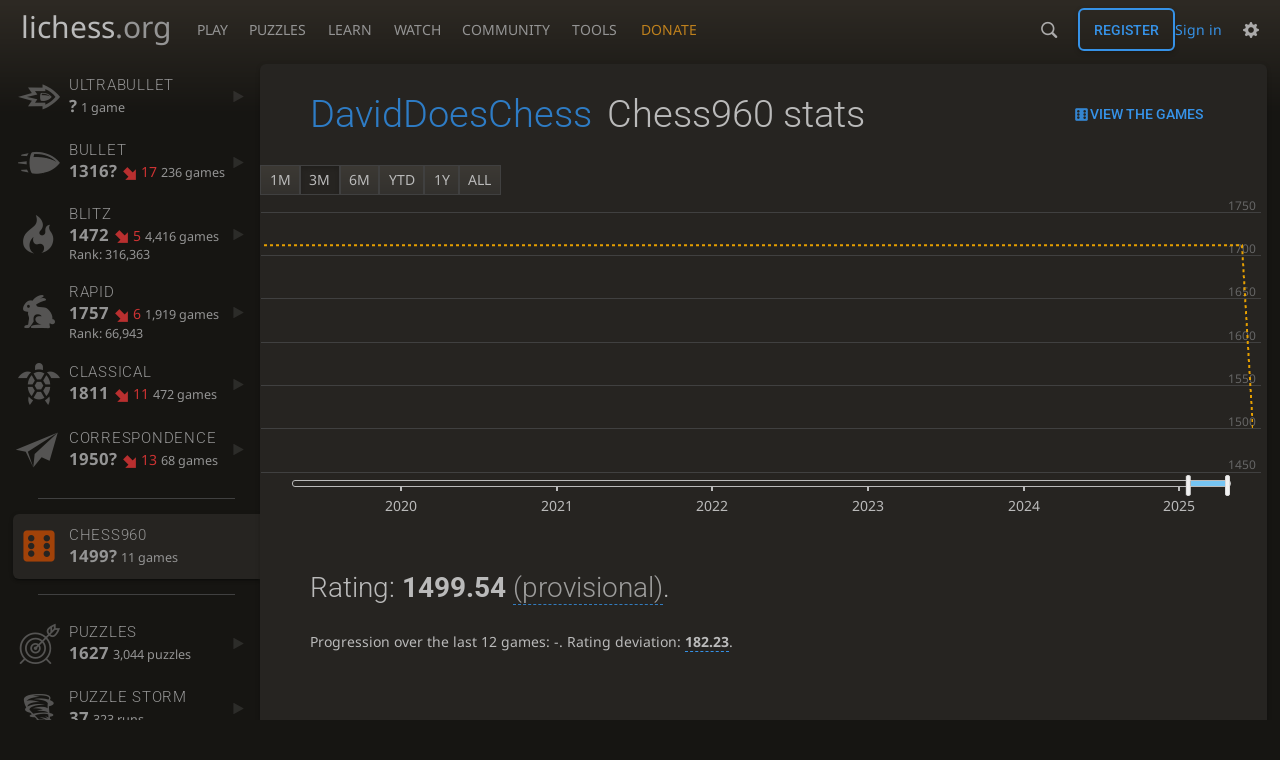

--- FILE ---
content_type: text/html; charset=utf-8
request_url: https://lichess.org/@/DavidDoesChess/perf/chess960
body_size: 17851
content:
<!DOCTYPE html><html lang="en-GB" class="dark"><!-- Lichess is open source! See https://lichess.org/source --><head><meta charset="utf-8"><meta name="viewport" content="width=device-width,initial-scale=1,viewport-fit=cover"><meta http-equiv="Content-Security-Policy" content="default-src 'self' lichess1.org; connect-src 'self' blob: data: lichess1.org wss://socket0.lichess.org wss://socket3.lichess.org wss://socket1.lichess.org wss://socket4.lichess.org wss://socket2.lichess.org wss://socket5.lichess.org wss://cf-socket0.lichess.org wss://cf-socket1.lichess.org wss://cf-socket2.lichess.org https://explorer.lichess.ovh https://tablebase.lichess.ovh; style-src 'self' 'unsafe-inline' lichess1.org; frame-src 'self' lichess1.org www.youtube.com www.youtube-nocookie.com player.twitch.tv player.vimeo.com; worker-src 'self' lichess1.org blob:; img-src 'self' blob: data: *; media-src 'self' blob: lichess1.org; script-src 'nonce-bAvmxUJXSwRShaUNwZpIJXBz' 'self' lichess1.org; font-src 'self' lichess1.org; base-uri 'none';"><meta name="theme-color" content="#2e2a24"><title>DavidDoesChess - Chess960 stats • lichess.org</title><link data-css-key="lib.theme.all" href="https://lichess1.org/assets/css/lib.theme.all.5e0bc719.css" rel="stylesheet" /><link data-css-key="site" href="https://lichess1.org/assets/css/site.8bd33f5f.css" rel="stylesheet" /><link data-css-key="user.perf.stat" href="https://lichess1.org/assets/css/user.perf.stat.8842d359.css" rel="stylesheet" /><meta content="Free online chess server. Play chess in a clean interface. No registration, no ads, no plugin required. Play chess with the computer, friends or random opponents." name="description" /><link rel="mask-icon" href="https://lichess1.org/assets/logo/lichess.svg" color="black" /><link rel="icon" type="image/png" href="https://lichess1.org/assets/logo/lichess-favicon-512.png" sizes="512x512"><link rel="icon" type="image/png" href="https://lichess1.org/assets/logo/lichess-favicon-256.png" sizes="256x256"><link rel="icon" type="image/png" href="https://lichess1.org/assets/logo/lichess-favicon-192.png" sizes="192x192"><link rel="icon" type="image/png" href="https://lichess1.org/assets/logo/lichess-favicon-128.png" sizes="128x128"><link rel="icon" type="image/png" href="https://lichess1.org/assets/logo/lichess-favicon-64.png" sizes="64x64"><link id="favicon" rel="icon" type="image/png" href="https://lichess1.org/assets/logo/lichess-favicon-32.png" sizes="32x32"><meta content="noindex, nofollow" name="robots"><meta name="google" content="notranslate"><link href="/feed.atom" title="Lichess Updates Feed" type="application/atom+xml" rel="alternate" /><link rel="preload" href="https://lichess1.org/assets/hashed/lichess.c8e26203.woff2" as="font" type="font/woff2" crossorigin><link rel="preload" href="https://lichess1.org/assets/hashed/noto-sans-latin.086bfcad.woff2" as="font" type="font/woff2" crossorigin><link rel="preload" href="https://lichess1.org/assets/hashed/roboto-latin.20b535fa.woff2" as="font" type="font/woff2" crossorigin><link rel="preload" href="https://lichess1.org/assets/hashed/lichess-chess.02d5eb8f.woff2" as="font" type="font/woff2" crossorigin><link rel="preload" href="https://lichess1.org/assets/hashed/brown.d4a5fe34.png" as="image" fetchpriority="high"><link rel="manifest" href="/manifest.json"><script defer="defer" src="https://lichess1.org/assets/hashed/cash.min.6f838d25.js"></script><script type="module" src="https://lichess1.org/assets/compiled/manifest.4a364d13.js"></script><script type="module" src="https://lichess1.org/assets/compiled/i18n/site.en-GB.6c619b8421a5.js"></script><script type="module" src="https://lichess1.org/assets/compiled/i18n/timeago.en-GB.c5b087b5c613.js"></script><script type="module" src="https://lichess1.org/assets/compiled/i18n/preferences.en-GB.84538523c26b.js"></script><script type="module" src="https://lichess1.org/assets/compiled/site.AT2V5ODF.js"></script><script type="module" src="https://lichess1.org/assets/compiled/lib.DWE6E6R7.js"></script><script type="module" src="https://lichess1.org/assets/compiled/lib.QINA2IKW.js"></script><script type="module" src="https://lichess1.org/assets/compiled/lib.OTNRCS6G.js"></script><script type="module" src="https://lichess1.org/assets/compiled/lib.QRKOWQDC.js"></script><script type="module" src="https://lichess1.org/assets/compiled/lib.P2KHB2MX.js"></script><script type="module" src="https://lichess1.org/assets/compiled/lib.TRV3SGC7.js"></script><script type="module" src="https://lichess1.org/assets/compiled/lib.PECOLMC3.js"></script><script type="module" src="https://lichess1.org/assets/compiled/lib.XN2YPPXF.js"></script><script type="module" src="https://lichess1.org/assets/compiled/lib.QC55EFTH.js"></script><script type="module" src="https://lichess1.org/assets/compiled/lib.VRIHFQN5.js"></script><script type="module" src="https://lichess1.org/assets/compiled/lib.JT6X6EOF.js"></script><script type="module" src="https://lichess1.org/assets/compiled/lib.IM5IKOBS.js"></script><script type="module" src="https://lichess1.org/assets/compiled/lib.RA3KRPOI.js"></script><script type="module" src="https://lichess1.org/assets/compiled/lib.JDGIJSRT.js"></script><script type="module" src="https://lichess1.org/assets/compiled/lib.HKNWDDHO.js"></script><script type="module" src="https://lichess1.org/assets/compiled/lib.O42V43KT.js"></script><script type="module" src="https://lichess1.org/assets/compiled/lib.SNLKUCEO.js"></script><script type="module" src="https://lichess1.org/assets/compiled/lib.K7BTCZAK.js"></script><script type="module" src="https://lichess1.org/assets/compiled/lib.K5BZ6UV3.js"></script><script type="module" src="https://lichess1.org/assets/compiled/lib.LE4HQ5U6.js"></script><script type="module" src="https://lichess1.org/assets/compiled/lib.UEJ6TMTB.js"></script><script type="module" src="https://lichess1.org/assets/compiled/lib.YZJ6O4YS.js"></script><script type="module" src="https://lichess1.org/assets/compiled/lib.XNXLGS2X.js"></script><script type="module" src="https://lichess1.org/assets/compiled/user.ETLKASLM.js"></script><script type="module" src="https://lichess1.org/assets/compiled/chart.ratingHistory.FYBWK5RL.js"></script><script type="module" src="https://lichess1.org/assets/compiled/lib.W6LDV47B.js"></script><script type="module" src="https://lichess1.org/assets/compiled/lib.FJY525W3.js"></script><script type="module" src="https://lichess1.org/assets/compiled/lib.FB2L5VTK.js"></script><script type="module" src="https://lichess1.org/assets/compiled/lib.BUQQENOJ.js"></script><script type="module" src="https://lichess1.org/assets/compiled/lib.TJOOBM5S.js"></script>
<style>@font-face {font-family: 'lichess';font-display: block;src: url('https://lichess1.org/assets/hashed/lichess.c8e26203.woff2') format('woff2')}
</style><style>:root{---white-king:url(https://lichess1.org/assets/hashed/wK.bc7274dd.svg);---white-queen:url(https://lichess1.org/assets/hashed/wQ.79c9227e.svg);---white-rook:url(https://lichess1.org/assets/hashed/wR.e9e95adc.svg);---white-bishop:url(https://lichess1.org/assets/hashed/wB.b7d1a118.svg);---white-knight:url(https://lichess1.org/assets/hashed/wN.68b788d7.svg);---white-pawn:url(https://lichess1.org/assets/hashed/wP.0596b7ce.svg);---black-king:url(https://lichess1.org/assets/hashed/bK.c5f22c23.svg);---black-queen:url(https://lichess1.org/assets/hashed/bQ.5abdb5aa.svg);---black-rook:url(https://lichess1.org/assets/hashed/bR.c33a3d54.svg);---black-bishop:url(https://lichess1.org/assets/hashed/bB.77e9debf.svg);---black-knight:url(https://lichess1.org/assets/hashed/bN.d0665564.svg);---black-pawn:url(https://lichess1.org/assets/hashed/bP.09539f32.svg);}</style><link rel="preload" as="image" href="https://lichess1.org/assets/hashed/wK.bc7274dd.svg" /><link rel="preload" as="image" href="https://lichess1.org/assets/hashed/wQ.79c9227e.svg" /><link rel="preload" as="image" href="https://lichess1.org/assets/hashed/wR.e9e95adc.svg" /><link rel="preload" as="image" href="https://lichess1.org/assets/hashed/wB.b7d1a118.svg" /><link rel="preload" as="image" href="https://lichess1.org/assets/hashed/wN.68b788d7.svg" /><link rel="preload" as="image" href="https://lichess1.org/assets/hashed/wP.0596b7ce.svg" /><link rel="preload" as="image" href="https://lichess1.org/assets/hashed/bK.c5f22c23.svg" /><link rel="preload" as="image" href="https://lichess1.org/assets/hashed/bQ.5abdb5aa.svg" /><link rel="preload" as="image" href="https://lichess1.org/assets/hashed/bR.c33a3d54.svg" /><link rel="preload" as="image" href="https://lichess1.org/assets/hashed/bB.77e9debf.svg" /><link rel="preload" as="image" href="https://lichess1.org/assets/hashed/bN.d0665564.svg" /><link rel="preload" as="image" href="https://lichess1.org/assets/hashed/bP.09539f32.svg" /></head><body class="dark coords-in simple-board" data-sound-set="standard" data-socket-domains="socket0.lichess.org,socket3.lichess.org,socket1.lichess.org,socket4.lichess.org,socket2.lichess.org,socket5.lichess.org" data-asset-url="https://lichess1.org" data-asset-version="5CBstS" data-nonce="bAvmxUJXSwRShaUNwZpIJXBz" data-theme="dark" data-board="brown" data-piece-set="cburnett" data-board3d="Woodi" data-piece-set3d="Basic" data-i18n-catalog="https://lichess1.org/assets/compiled/i18n/en-GB.169e531d1c5b.js" style="---board-opacity:100;---board-brightness:100;---board-hue:0;"><form id="blind-mode" action="/run/toggle-blind-mode" method="POST"><input type="hidden" name="enable" value="1"><input type="hidden" name="redirect" value="/@/DavidDoesChess/perf/chess960"><button type="submit">Accessibility - Enable blind mode </button>&nbsp;-&nbsp;<a href="https://lichess.org/page/blind-mode-tutorial">Blind mode tutorial</a></form><header id="top"><div class="site-title-nav">
<input type="checkbox" id="tn-tg" class="topnav-toggle fullscreen-toggle" autocomplete="off" aria-label="Navigation">
<label for="tn-tg" class="fullscreen-mask"></label>
<label for="tn-tg" class="hbg"><span class="hbg__in"></span></label><a class="site-title" href="/"><div class="site-icon" data-icon=""></div><div class="site-name">lichess<span>.org</span></div></a><nav id="topnav" class="hover"><section><a href="/"><span class="play">Play</span><span class="home">lichess.org</span></a><div role="group"><a href="/?any#hook">Create lobby game</a><a href="/tournament">Arena tournaments</a><a href="/swiss">Swiss tournaments</a><a href="/simul">Simultaneous exhibitions</a><a class="community-patron mobile-only" href="/patron">Donate</a></div></section><section><a href="/training">Puzzles</a><div role="group"><a href="/training">Puzzles</a><a href="/training/themes">Puzzle Themes</a><a href="/training/dashboard/30">Puzzle Dashboard</a><a href="/streak">Puzzle Streak</a><a href="/storm">Puzzle Storm</a><a href="/racer">Puzzle Racer</a></div></section><section><a href="/learn">Learn</a><div role="group"><a href="/learn">Chess basics</a><a href="/practice">Practice</a><a href="/training/coordinate">Coordinates</a><a href="/study">Study</a><a href="/coach">Coaches</a></div></section><section><a href="/broadcast">Watch</a><div role="group"><a href="/broadcast">Broadcasts</a><a href="/tv">Lichess TV</a><a href="/games">Current games</a><a href="/streamer">Streamers</a><a href="/video">Video library</a></div></section><section><a href="/player">Community</a><div role="group"><a href="/player">Players</a><a href="/team">Teams</a><a href="/forum">Forum</a><a href="/blog/community">Blog</a></div></section><section><a href="/analysis">Tools</a><div role="group"><a href="/analysis">Analysis board</a><a href="/opening">Openings</a><a href="/editor">Board editor</a><a href="/paste">Import game</a><a href="/games/search">Advanced search</a></div></section></nav><a class="site-title-nav__donate" href="/patron">Donate</a></div><div class="site-buttons"><div id="warn-no-autoplay"><a data-icon="" target="_blank" href="/faq#autoplay"></a></div><div id="clinput"><a class="link" data-icon=""></a><input spellcheck="false" autocomplete="false" aria-label="Search" placeholder="Search" enterkeyhint="search" /></div><div class="signin-or-signup"><a href="/login?referrer=/@/DavidDoesChess/perf/chess960" class="signin">Sign in</a><a href="/signup" class="button signup">Register</a></div><div class="dasher"><button class="toggle anon link" title="Preferences" aria-label="Preferences" data-icon=""></button><div id="dasher_app" class="dropdown"></div></div></div></header><div id="main-wrap" class="is2d"><main class="page-menu"><aside class="page-menu__menu"><div class="side sub-ratings"><a data-icon="" title="Insanely fast games: less than 30 seconds" href="/@/DavidDoesChess/perf/ultraBullet"><span><h3>UltraBullet</h3><rating><strong>?</strong>  <span>1 game</span></rating></span><i data-icon=""></i></a><a data-icon="" title="Very fast games: less than 3 minutes" href="/@/DavidDoesChess/perf/bullet"><span><h3>Bullet</h3><rating><strong>1316?</strong> <bad class="rp">17</bad> <span>236 games</span></rating></span><i data-icon=""></i></a><a data-icon="" title="Fast games: 3 to 8 minutes" href="/@/DavidDoesChess/perf/blitz"><span><h3>Blitz</h3><rating><strong>1472</strong> <bad class="rp">5</bad> <span>4,416 games</span></rating><span class="rank" title="Rank is updated every 15 minutes">Rank: 316,363</span></span><i data-icon=""></i></a><a data-icon="" title="Rapid games: 8 to 25 minutes" href="/@/DavidDoesChess/perf/rapid"><span><h3>Rapid</h3><rating><strong>1757</strong> <bad class="rp">6</bad> <span>1,919 games</span></rating><span class="rank" title="Rank is updated every 15 minutes">Rank: 66,943</span></span><i data-icon=""></i></a><a data-icon="" title="Classical games: 25 minutes and more" href="/@/DavidDoesChess/perf/classical"><span><h3>Classical</h3><rating><strong>1811</strong> <bad class="rp">11</bad> <span>472 games</span></rating></span><i data-icon=""></i></a><a data-icon="" title="Correspondence games: one or several days per move" href="/@/DavidDoesChess/perf/correspondence"><span><h3>Correspondence</h3><rating><strong>1950?</strong> <bad class="rp">13</bad> <span>68 games</span></rating></span><i data-icon=""></i></a><hr /><a data-icon="" title="The starting position of the home rank pieces is randomised." class="active" href="/@/DavidDoesChess/perf/chess960"><span><h3>Chess960</h3><rating><strong>1499?</strong>  <span>11 games</span></rating></span><i data-icon=""></i></a><hr /><a data-icon="" title="Chess tactics trainer" href="/training/dashboard/30?u=DavidDoesChess"><span><h3>Puzzles</h3><rating><strong>1627</strong>  <span>3,044 puzzles</span></rating></span><i data-icon=""></i></a><a data-icon="" href="/storm/dashboard/DavidDoesChess"><span><h3>Puzzle Storm</h3><rating><strong>37</strong> <span>323 runs</span></rating></span><i data-icon=""></i></a><a data-icon="" href="/racer"><span><h3>Puzzle Racer</h3><rating><strong>40</strong> <span>9 runs</span></rating></span><i data-icon=""></i></a><a data-icon="" href="/streak"><span><h3>Puzzle Streak</h3><rating><strong>29</strong> <span>41 runs</span></rating></span><i data-icon=""></i></a></div></aside><div class="page-menu__content box perf-stat chess960"><div class="box__top"><div class="box__top__title"><h1><a href="/@/DavidDoesChess">DavidDoesChess</a><span>Chess960 stats</span></h1></div><div class="box__top__actions"><a class="button button-empty text" data-icon="" href="/@/DavidDoesChess/search?perf=11">View the games</a></div></div><div class="rating-history-container"><div class="rating-history-container"><div class="time-selector-buttons"></div><div class="spinner"><svg viewBox="-2 -2 54 54"><g mask="url(#mask)" fill="none"><path id="a" stroke-width="3.779" d="m21.78 12.64c-1.284 8.436 8.943 12.7 14.54 17.61 3 2.632 4.412 4.442 5.684 7.93"/><path id="b" stroke-width="4.157" d="m43.19 36.32c2.817-1.203 6.659-5.482 5.441-7.623-2.251-3.957-8.883-14.69-11.89-19.73-0.4217-0.7079-0.2431-1.835 0.5931-3.3 1.358-2.38 1.956-5.628 1.956-5.628"/><path id="c" stroke-width="4.535" d="m37.45 2.178s-3.946 0.6463-6.237 2.234c-0.5998 0.4156-2.696 0.7984-3.896 0.6388-17.64-2.345-29.61 14.08-25.23 27.34 4.377 13.26 22.54 25.36 39.74 8.666"/></g></svg></div><div class="chart-container"><canvas class="rating-history"></canvas></div><div id="time-range-slider"></div></div></div><div class="box__pad perf-stat__content"><section class="glicko"><h2>Rating: <strong>1499.54</strong> <span title="Not enough rated games have been played to establish a reliable rating." class="details">(provisional)</span>. </h2><p>Progression over the last 12 games: <span class="progress">-</span>. Rating deviation: <strong title="Lower value means the rating is more stable. Above 110, the rating is considered provisional. To be included in the rankings, this value should be below 75 (standard chess) or 65 (variants).">182.23</strong>.</p></section><section class="counter split"><div><table><tbody><tr><th>Total games</th><td>14</td><td></td></tr><tr class="full"><th>Rated games</th><td>11</td><td>79%</td></tr><tr class="full"><th>Tournament games</th><td>0</td><td>0%</td></tr><tr class="full"><th>Berserked games</th><td>0</td><td></td></tr><tr class="full"><th>Time spent playing</th><td colspan="2">1 hour, 16 minutes</td></tr></tbody></table></div><div><table><tbody><tr><th>Average opponent</th><td>1635.09</td><td></td></tr><tr class="full"><th>Victories</th><td><green>6</green></td><td><green>43%</green></td></tr><tr class="full"><th>Draws</th><td>0</td><td>0%</td></tr><tr class="full"><th>Defeats</th><td><red>8</red></td><td><red>57%</red></td></tr><tr class="full"><th>Disconnections</th><td>0</td><td>0%</td></tr></tbody></table></div></section><section class="highlow split"><div><h2>Highest rating: </h2> <span>Not enough games played</span></div><div><h2>Lowest rating: </h2> <span>Not enough games played</span></div></section><section class="resultStreak split"><div><h2>Winning streak</h2><div class="streak"><h3>Longest streak: <green><strong>3</strong> games</green></h3>from <a class="glpt" href="/UBSBdQNk?pov=DavidDoesChess"><time class="timeago abs" datetime="2020-12-10T19:13:40.993Z">10 Dec 2020, 19:13</time></a> to <a class="glpt" href="/jhEmhOyg?pov=DavidDoesChess"><time class="timeago abs" datetime="2020-12-23T05:09:24.962Z">23 Dec 2020, 05:09</time></a></div><div class="streak"><h3>Current streak: -</h3>&nbsp;</div></div><div><h2>Losing streak</h2><div class="streak"><h3>Longest streak: <red><strong>2</strong> games</red></h3>from <a class="glpt" href="/fpGaropv?pov=DavidDoesChess"><time class="timeago abs" datetime="2025-04-30T00:04:27.869Z">30 Apr 2025, 00:04</time></a> to <a class="glpt" href="/ML6WTEd7?pov=DavidDoesChess"><time class="timeago abs" datetime="2025-04-30T00:28:07.058Z">30 Apr 2025, 00:28</time></a></div><div class="streak"><h3>Current streak: <red><strong>2</strong> games</red></h3>from <a class="glpt" href="/fpGaropv?pov=DavidDoesChess"><time class="timeago abs" datetime="2025-04-30T00:04:27.869Z">30 Apr 2025, 00:04</time></a> to <a class="glpt" href="/ML6WTEd7?pov=DavidDoesChess"><time class="timeago abs" datetime="2025-04-30T00:28:07.058Z">30 Apr 2025, 00:28</time></a></div></div></section><section class="result split"><div><table><thead><tr><th colspan="2"><h2>Best rated victories</h2></th></tr></thead><tbody><tr><td><a class="user-link ulpt" href="/@/Asdf797">Asdf797</a> (1761)</td><td><a class="glpt" href="/Kz5V2TIa?pov=DavidDoesChess"><time class="timeago abs" datetime="2022-10-27T19:07:24.021Z">27 Oct 2022, 19:07</time></a></td></tr><tr><td><a class="user-link ulpt" href="/@/wasted_tempo">wasted_tempo</a> (1745)</td><td><a class="glpt" href="/jhEmhOyg?pov=DavidDoesChess"><time class="timeago abs" datetime="2020-12-23T05:09:24.962Z">23 Dec 2020, 05:09</time></a></td></tr><tr><td><a class="user-link ulpt" href="/@/runamuck">runamuck</a> (1547)</td><td><a class="glpt" href="/dRN6fJ1o?pov=DavidDoesChess"><time class="timeago abs" datetime="2020-12-10T19:27:25.249Z">10 Dec 2020, 19:27</time></a></td></tr><tr><td><a class="user-link ulpt" href="/@/Lat5">Lat5</a> (1503)</td><td><a class="glpt" href="/4MA5MzjM?pov=DavidDoesChess"><time class="timeago abs" datetime="2019-04-23T00:36:57.203Z">23 Apr 2019, 00:36</time></a></td></tr><tr><td><a class="user-link ulpt" href="/@/Daslov">Daslov</a> (1453)</td><td><a class="glpt" href="/UBSBdQNk?pov=DavidDoesChess"><time class="timeago abs" datetime="2020-12-10T19:18:07.072Z">10 Dec 2020, 19:18</time></a></td></tr></tbody></table></div></section><section class="playStreak"><h2><span title="Less than one hour between games">Games played in a row</span></h2><div class="split"><div><div class="streak"><h3>Longest streak: <strong>2</strong> games</h3>from <a class="glpt" href="/fpGaropv?pov=DavidDoesChess"><time class="timeago abs" datetime="2025-04-30T00:04:27.869Z">30 Apr 2025, 00:04</time></a> to <a class="glpt" href="/ML6WTEd7?pov=DavidDoesChess"><time class="timeago abs" datetime="2025-04-30T00:28:07.058Z">30 Apr 2025, 00:28</time></a></div></div><div><div class="streak"><h3>Current streak: -</h3>&nbsp;</div></div></div></section><section class="playStreak"><h2><span title="Less than one hour between games">Max time spent playing</span></h2><div class="split"><div><div class="streak"><h3>Longest streak: 22 minutes</h3>from <a class="glpt" href="/fpGaropv?pov=DavidDoesChess"><time class="timeago abs" datetime="2025-04-30T00:04:27.869Z">30 Apr 2025, 00:04</time></a> to <a class="glpt" href="/ML6WTEd7?pov=DavidDoesChess"><time class="timeago abs" datetime="2025-04-30T00:28:07.058Z">30 Apr 2025, 00:28</time></a></div></div><div><div class="streak"><h3>Current streak: 0 minutes</h3>&nbsp;</div></div></div></section></div></div></main></div><a id="network-status" class="link text" data-icon=""></a><svg width="0" height="0"><mask id="mask"><path fill="#fff" stroke="#fff" stroke-linejoin="round" d="M38.956.5c-3.53.418-6.452.902-9.286 2.984C5.534 1.786-.692 18.533.68 29.364 3.493 50.214 31.918 55.785 41.329 41.7c-7.444 7.696-19.276 8.752-28.323 3.084C3.959 39.116-.506 27.392 4.683 17.567 9.873 7.742 18.996 4.535 29.03 6.405c2.43-1.418 5.225-3.22 7.655-3.187l-1.694 4.86 12.752 21.37c-.439 5.654-5.459 6.112-5.459 6.112-.574-1.47-1.634-2.942-4.842-6.036-3.207-3.094-17.465-10.177-15.788-16.207-2.001 6.967 10.311 14.152 14.04 17.663 3.73 3.51 5.426 6.04 5.795 6.756 0 0 9.392-2.504 7.838-8.927L37.4 7.171z"/></mask></svg><script nonce="bAvmxUJXSwRShaUNwZpIJXBz">(function(){window.site||(window.site={}),window.site.load||(window.site.load=new Promise(function(i){document.addEventListener("DOMContentLoaded",function(){i()})}));
})()</script><script nonce="bAvmxUJXSwRShaUNwZpIJXBz">site.load.then(()=>{site.asset.loadEsm('chart.ratingHistory',{init:{data:[{"name":"UltraBullet","points":[[2018,1,1,1298]]},{"name":"Bullet","points":[[2018,0,13,1645],[2018,0,30,1463],[2018,1,1,1580],[2018,1,8,1525],[2018,3,24,1509],[2018,5,21,1467],[2018,6,26,1430],[2018,8,20,1396],[2018,9,30,1406],[2018,11,22,1380],[2018,11,23,1362],[2018,11,24,1360],[2018,11,25,1378],[2018,11,26,1444],[2018,11,27,1443],[2018,11,28,1420],[2018,11,29,1389],[2018,11,30,1389],[2018,11,31,1370],[2019,0,2,1381],[2019,0,12,1375],[2019,0,18,1366],[2019,0,19,1368],[2019,0,20,1363],[2019,0,21,1371],[2019,0,22,1402],[2019,0,26,1414],[2019,0,27,1403],[2019,0,28,1415],[2019,0,30,1404],[2019,1,1,1405],[2019,1,2,1395],[2019,1,3,1394],[2019,1,4,1403],[2019,1,8,1395],[2019,1,9,1395],[2019,1,12,1386],[2019,1,17,1378],[2019,1,19,1419],[2019,1,22,1413],[2019,1,23,1403],[2019,1,24,1405],[2019,1,28,1388],[2019,2,2,1380],[2019,2,4,1381],[2019,2,6,1358],[2019,2,9,1368],[2019,2,17,1358],[2019,2,21,1360],[2019,2,23,1378],[2019,2,25,1367],[2019,2,30,1346],[2019,2,31,1337],[2019,3,1,1367],[2019,3,3,1377],[2019,3,4,1387],[2019,3,11,1353],[2019,3,17,1354],[2019,3,22,1371],[2019,3,25,1359],[2019,3,28,1339],[2019,4,4,1326],[2019,4,7,1327],[2019,4,9,1337],[2019,4,12,1338],[2019,4,14,1347],[2019,4,15,1350],[2019,4,17,1343],[2019,4,18,1352],[2019,4,20,1329],[2019,4,27,1323],[2019,5,1,1333],[2019,5,4,1368],[2019,5,6,1375],[2019,5,13,1364],[2019,5,14,1354],[2019,5,16,1344],[2019,5,20,1354],[2019,5,30,1375],[2019,6,5,1381],[2019,7,18,1393],[2019,7,24,1408],[2019,8,10,1396],[2019,8,30,1411],[2019,9,12,1397],[2019,9,17,1385],[2019,9,26,1385],[2019,10,20,1366],[2019,10,23,1380],[2019,10,25,1396],[2019,10,26,1367],[2019,11,1,1356],[2019,11,20,1357],[2020,0,30,1361],[2020,1,16,1376],[2020,2,26,1364],[2020,2,28,1365],[2020,2,30,1351],[2020,4,1,1333],[2020,7,26,1310],[2021,4,16,1259],[2021,7,15,1274],[2022,9,17,1229],[2023,7,18,1237],[2024,10,8,1307],[2024,10,10,1365],[2025,0,11,1316]]},{"name":"Blitz","points":[[2017,11,20,1204],[2017,11,21,1375],[2017,11,23,1347],[2017,11,24,1445],[2017,11,25,1391],[2017,11,26,1409],[2017,11,27,1408],[2017,11,30,1404],[2018,0,2,1346],[2018,0,3,1345],[2018,0,10,1370],[2018,0,11,1355],[2018,0,12,1353],[2018,0,13,1362],[2018,0,15,1373],[2018,0,18,1381],[2018,0,19,1383],[2018,0,20,1395],[2018,0,27,1442],[2018,0,28,1496],[2018,0,29,1517],[2018,0,30,1527],[2018,0,31,1524],[2018,1,1,1533],[2018,1,3,1525],[2018,1,4,1489],[2018,1,5,1487],[2018,1,6,1502],[2018,1,7,1485],[2018,1,8,1492],[2018,1,10,1573],[2018,1,11,1563],[2018,1,13,1552],[2018,1,14,1565],[2018,1,15,1575],[2018,1,16,1563],[2018,1,18,1558],[2018,1,19,1558],[2018,1,20,1529],[2018,1,22,1551],[2018,1,24,1528],[2018,1,28,1526],[2018,2,2,1531],[2018,2,5,1523],[2018,2,6,1524],[2018,2,11,1556],[2018,2,12,1543],[2018,2,14,1549],[2018,2,16,1558],[2018,2,18,1559],[2018,2,19,1559],[2018,2,20,1556],[2018,2,25,1546],[2018,2,27,1562],[2018,2,31,1542],[2018,3,1,1529],[2018,3,10,1527],[2018,3,11,1526],[2018,3,12,1533],[2018,3,18,1534],[2018,3,22,1518],[2018,3,23,1509],[2018,3,25,1522],[2018,3,26,1523],[2018,3,28,1525],[2018,4,3,1534],[2018,4,4,1524],[2018,4,7,1534],[2018,4,9,1545],[2018,4,11,1516],[2018,4,13,1527],[2018,4,14,1527],[2018,4,15,1517],[2018,4,16,1525],[2018,4,19,1565],[2018,4,20,1554],[2018,4,22,1557],[2018,4,23,1571],[2018,4,24,1569],[2018,4,25,1561],[2018,4,26,1540],[2018,4,28,1521],[2018,4,30,1523],[2018,5,1,1516],[2018,5,6,1505],[2018,5,7,1493],[2018,5,8,1509],[2018,5,10,1519],[2018,5,12,1534],[2018,5,13,1529],[2018,5,14,1514],[2018,5,17,1520],[2018,5,21,1519],[2018,5,22,1535],[2018,5,23,1545],[2018,5,25,1546],[2018,5,28,1534],[2018,6,3,1492],[2018,6,5,1490],[2018,6,7,1489],[2018,6,8,1464],[2018,6,11,1452],[2018,6,12,1464],[2018,6,13,1473],[2018,6,15,1473],[2018,6,23,1473],[2018,6,24,1482],[2018,6,28,1475],[2018,6,29,1488],[2018,7,5,1467],[2018,7,13,1465],[2018,7,14,1484],[2018,7,16,1496],[2018,7,17,1515],[2018,7,18,1506],[2018,7,19,1496],[2018,7,21,1484],[2018,7,22,1498],[2018,7,23,1518],[2018,7,25,1528],[2018,7,26,1511],[2018,7,28,1509],[2018,7,29,1497],[2018,8,5,1507],[2018,8,6,1495],[2018,8,7,1496],[2018,8,9,1517],[2018,8,10,1526],[2018,8,13,1496],[2018,8,15,1485],[2018,8,20,1486],[2018,8,21,1479],[2018,8,23,1459],[2018,8,27,1445],[2018,8,28,1443],[2018,9,1,1420],[2018,9,3,1408],[2018,9,4,1417],[2018,9,5,1406],[2018,9,6,1414],[2018,9,7,1415],[2018,9,8,1431],[2018,9,11,1425],[2018,9,23,1433],[2018,9,27,1448],[2018,9,28,1483],[2018,9,29,1493],[2018,9,30,1483],[2018,9,31,1476],[2018,10,1,1509],[2018,10,2,1489],[2018,10,3,1479],[2018,10,4,1470],[2018,10,6,1450],[2018,10,8,1449],[2018,10,9,1470],[2018,10,10,1481],[2018,10,11,1453],[2018,10,12,1462],[2018,10,13,1470],[2018,10,15,1441],[2018,10,16,1481],[2018,10,17,1470],[2018,10,18,1461],[2018,10,19,1463],[2018,10,20,1476],[2018,10,21,1475],[2018,10,22,1501],[2018,10,23,1485],[2018,10,24,1474],[2018,10,26,1486],[2018,10,27,1512],[2018,10,28,1521],[2018,10,29,1522],[2018,10,30,1513],[2018,11,1,1513],[2018,11,2,1501],[2018,11,3,1494],[2018,11,4,1496],[2018,11,5,1505],[2018,11,6,1482],[2018,11,7,1475],[2018,11,8,1576],[2018,11,9,1592],[2018,11,10,1584],[2018,11,11,1584],[2018,11,12,1599],[2018,11,15,1580],[2018,11,16,1569],[2018,11,17,1563],[2018,11,18,1552],[2018,11,20,1561],[2018,11,21,1512],[2018,11,22,1522],[2018,11,23,1502],[2018,11,24,1512],[2018,11,25,1502],[2018,11,27,1491],[2018,11,28,1458],[2018,11,29,1467],[2018,11,31,1464],[2019,0,1,1511],[2019,0,2,1497],[2019,0,3,1512],[2019,0,4,1512],[2019,0,5,1523],[2019,0,6,1558],[2019,0,7,1525],[2019,0,8,1563],[2019,0,9,1609],[2019,0,10,1609],[2019,0,11,1575],[2019,0,12,1561],[2019,0,13,1526],[2019,0,14,1536],[2019,0,15,1525],[2019,0,17,1569],[2019,0,18,1586],[2019,0,19,1591],[2019,0,20,1620],[2019,0,21,1603],[2019,0,22,1611],[2019,0,23,1610],[2019,0,24,1638],[2019,0,26,1661],[2019,0,27,1668],[2019,0,28,1657],[2019,0,30,1646],[2019,0,31,1658],[2019,1,3,1668],[2019,1,6,1657],[2019,1,11,1672],[2019,1,12,1662],[2019,1,14,1670],[2019,1,16,1681],[2019,1,19,1678],[2019,1,20,1688],[2019,1,24,1664],[2019,1,27,1652],[2019,1,28,1645],[2019,2,1,1636],[2019,2,2,1595],[2019,2,3,1586],[2019,2,4,1595],[2019,2,5,1584],[2019,2,6,1584],[2019,2,9,1574],[2019,2,11,1553],[2019,2,14,1552],[2019,2,15,1563],[2019,2,16,1556],[2019,2,17,1561],[2019,2,19,1550],[2019,2,21,1553],[2019,2,27,1543],[2019,2,29,1530],[2019,2,30,1503],[2019,3,1,1492],[2019,3,3,1507],[2019,3,5,1497],[2019,3,6,1496],[2019,3,7,1486],[2019,3,9,1474],[2019,3,10,1505],[2019,3,13,1497],[2019,3,17,1507],[2019,3,22,1529],[2019,3,23,1515],[2019,3,25,1524],[2019,3,26,1516],[2019,3,29,1533],[2019,3,30,1521],[2019,4,2,1532],[2019,4,3,1542],[2019,4,4,1519],[2019,4,5,1496],[2019,4,7,1493],[2019,4,9,1514],[2019,4,10,1483],[2019,4,12,1480],[2019,4,13,1512],[2019,4,14,1512],[2019,4,15,1491],[2019,4,17,1501],[2019,4,18,1502],[2019,4,19,1489],[2019,4,20,1490],[2019,4,22,1524],[2019,4,23,1513],[2019,4,24,1526],[2019,4,26,1524],[2019,4,29,1557],[2019,5,2,1559],[2019,5,4,1557],[2019,5,5,1566],[2019,5,6,1552],[2019,5,8,1541],[2019,5,10,1550],[2019,5,11,1540],[2019,5,13,1530],[2019,5,14,1519],[2019,5,15,1508],[2019,5,16,1508],[2019,5,19,1506],[2019,5,26,1497],[2019,5,27,1488],[2019,5,29,1477],[2019,5,30,1487],[2019,6,2,1478],[2019,6,5,1467],[2019,6,6,1477],[2019,6,12,1487],[2019,6,19,1495],[2019,6,26,1507],[2019,7,2,1521],[2019,7,5,1523],[2019,7,7,1513],[2019,7,8,1514],[2019,7,10,1540],[2019,7,12,1531],[2019,7,17,1541],[2019,7,18,1592],[2019,7,19,1570],[2019,7,20,1578],[2019,7,22,1580],[2019,7,29,1588],[2019,8,1,1595],[2019,8,2,1628],[2019,8,3,1621],[2019,8,4,1614],[2019,8,6,1610],[2019,8,9,1589],[2019,8,11,1588],[2019,8,12,1593],[2019,8,13,1586],[2019,8,15,1593],[2019,8,16,1585],[2019,8,17,1586],[2019,8,18,1578],[2019,8,19,1586],[2019,8,20,1592],[2019,8,23,1585],[2019,8,24,1595],[2019,8,25,1604],[2019,8,26,1605],[2019,8,27,1612],[2019,8,28,1619],[2019,8,29,1612],[2019,8,30,1597],[2019,9,1,1583],[2019,9,2,1573],[2019,9,3,1566],[2019,9,4,1573],[2019,9,7,1572],[2019,9,8,1585],[2019,9,9,1600],[2019,9,11,1592],[2019,9,12,1601],[2019,9,14,1599],[2019,9,15,1579],[2019,9,16,1570],[2019,9,17,1587],[2019,9,18,1580],[2019,9,20,1596],[2019,9,21,1580],[2019,9,22,1571],[2019,9,23,1559],[2019,9,24,1559],[2019,9,25,1581],[2019,9,26,1580],[2019,9,28,1575],[2019,9,29,1573],[2019,9,30,1580],[2019,9,31,1586],[2019,10,1,1580],[2019,10,4,1593],[2019,10,6,1601],[2019,10,7,1593],[2019,10,8,1601],[2019,10,9,1623],[2019,10,10,1630],[2019,10,11,1653],[2019,10,12,1647],[2019,10,13,1644],[2019,10,15,1637],[2019,10,16,1628],[2019,10,18,1616],[2019,10,19,1608],[2019,10,20,1598],[2019,10,21,1601],[2019,10,24,1595],[2019,10,25,1624],[2019,10,26,1603],[2019,10,27,1620],[2019,10,30,1612],[2019,11,1,1612],[2019,11,2,1606],[2019,11,3,1599],[2019,11,4,1605],[2019,11,5,1607],[2019,11,6,1619],[2019,11,7,1619],[2019,11,9,1630],[2019,11,10,1645],[2019,11,11,1631],[2019,11,12,1621],[2019,11,13,1587],[2019,11,14,1582],[2019,11,18,1574],[2019,11,19,1565],[2019,11,20,1576],[2019,11,23,1560],[2019,11,24,1553],[2019,11,27,1566],[2019,11,28,1575],[2020,0,1,1569],[2020,0,2,1574],[2020,0,3,1587],[2020,0,5,1587],[2020,0,6,1589],[2020,0,7,1592],[2020,0,8,1607],[2020,0,9,1604],[2020,0,10,1601],[2020,0,12,1606],[2020,0,13,1599],[2020,0,14,1594],[2020,0,15,1604],[2020,0,16,1600],[2020,0,17,1597],[2020,0,20,1592],[2020,0,21,1594],[2020,0,23,1612],[2020,0,24,1607],[2020,0,27,1592],[2020,0,29,1626],[2020,0,30,1628],[2020,0,31,1622],[2020,1,3,1617],[2020,1,5,1611],[2020,1,8,1604],[2020,1,9,1605],[2020,1,11,1590],[2020,1,13,1591],[2020,1,16,1591],[2020,1,18,1590],[2020,1,19,1596],[2020,1,20,1591],[2020,1,22,1591],[2020,1,25,1580],[2020,1,26,1574],[2020,1,27,1568],[2020,2,1,1556],[2020,2,7,1582],[2020,2,8,1593],[2020,2,9,1580],[2020,2,10,1579],[2020,2,13,1575],[2020,2,15,1587],[2020,2,16,1587],[2020,2,18,1583],[2020,2,19,1587],[2020,2,20,1588],[2020,2,22,1582],[2020,2,23,1571],[2020,2,24,1566],[2020,2,25,1577],[2020,2,26,1564],[2020,2,27,1576],[2020,2,28,1571],[2020,2,29,1598],[2020,2,30,1598],[2020,2,31,1604],[2020,3,1,1610],[2020,3,2,1591],[2020,3,3,1591],[2020,3,5,1580],[2020,3,6,1586],[2020,3,7,1590],[2020,3,8,1590],[2020,3,9,1578],[2020,3,10,1585],[2020,3,11,1591],[2020,3,12,1569],[2020,3,14,1572],[2020,3,15,1569],[2020,3,16,1579],[2020,3,17,1586],[2020,3,18,1581],[2020,3,19,1582],[2020,3,20,1570],[2020,3,21,1571],[2020,3,22,1566],[2020,3,27,1574],[2020,3,28,1589],[2020,3,29,1605],[2020,3,30,1599],[2020,4,1,1605],[2020,4,4,1584],[2020,4,5,1595],[2020,4,6,1594],[2020,4,7,1582],[2020,4,8,1588],[2020,4,9,1581],[2020,4,12,1587],[2020,4,13,1599],[2020,4,14,1600],[2020,4,15,1589],[2020,4,16,1594],[2020,4,17,1578],[2020,4,18,1565],[2020,4,19,1578],[2020,4,20,1573],[2020,4,21,1588],[2020,4,22,1608],[2020,4,23,1593],[2020,4,25,1588],[2020,4,29,1582],[2020,5,3,1582],[2020,5,4,1588],[2020,5,5,1582],[2020,5,6,1593],[2020,5,9,1580],[2020,5,11,1567],[2020,5,12,1567],[2020,5,13,1577],[2020,5,14,1572],[2020,5,15,1558],[2020,5,16,1545],[2020,5,17,1546],[2020,5,18,1542],[2020,5,19,1531],[2020,5,20,1536],[2020,5,21,1542],[2020,5,22,1542],[2020,5,23,1540],[2020,5,24,1541],[2020,5,25,1531],[2020,5,28,1531],[2020,5,30,1520],[2020,6,1,1513],[2020,6,3,1502],[2020,6,4,1498],[2020,6,5,1498],[2020,6,6,1510],[2020,6,7,1514],[2020,6,8,1520],[2020,6,9,1525],[2020,6,10,1519],[2020,6,11,1520],[2020,6,14,1553],[2020,6,15,1549],[2020,6,16,1538],[2020,6,17,1538],[2020,6,19,1532],[2020,6,20,1525],[2020,6,21,1542],[2020,6,22,1546],[2020,6,23,1547],[2020,6,24,1523],[2020,6,25,1519],[2020,6,26,1531],[2020,6,27,1533],[2020,6,28,1534],[2020,6,29,1540],[2020,6,30,1533],[2020,6,31,1522],[2020,7,1,1555],[2020,7,2,1548],[2020,7,3,1549],[2020,7,4,1545],[2020,7,5,1534],[2020,7,6,1535],[2020,7,7,1529],[2020,7,8,1540],[2020,7,9,1545],[2020,7,10,1548],[2020,7,11,1522],[2020,7,12,1527],[2020,7,13,1521],[2020,7,15,1526],[2020,7,16,1539],[2020,7,17,1539],[2020,7,18,1534],[2020,7,19,1516],[2020,7,20,1507],[2020,7,21,1502],[2020,7,22,1493],[2020,7,23,1494],[2020,7,24,1489],[2020,7,25,1471],[2020,7,26,1470],[2020,7,27,1476],[2020,7,28,1454],[2020,7,29,1443],[2020,7,30,1426],[2020,7,31,1438],[2020,8,1,1432],[2020,8,2,1443],[2020,8,3,1440],[2020,8,4,1440],[2020,8,5,1434],[2020,8,6,1468],[2020,8,7,1473],[2020,8,8,1465],[2020,8,9,1475],[2020,8,10,1477],[2020,8,11,1471],[2020,8,13,1482],[2020,8,14,1487],[2020,8,16,1485],[2020,8,17,1486],[2020,8,18,1480],[2020,8,19,1469],[2020,8,20,1463],[2020,8,21,1467],[2020,8,22,1475],[2020,8,23,1477],[2020,8,24,1502],[2020,8,25,1505],[2020,8,26,1499],[2020,8,27,1492],[2020,8,28,1492],[2020,8,29,1528],[2020,8,30,1526],[2020,9,1,1526],[2020,9,2,1537],[2020,9,5,1568],[2020,9,6,1563],[2020,9,7,1562],[2020,9,8,1562],[2020,9,9,1571],[2020,9,11,1565],[2020,9,12,1565],[2020,9,14,1570],[2020,9,15,1577],[2020,9,16,1583],[2020,9,18,1579],[2020,9,19,1582],[2020,9,20,1575],[2020,9,21,1575],[2020,9,22,1570],[2020,9,23,1582],[2020,9,24,1582],[2020,9,25,1588],[2020,9,26,1604],[2020,9,27,1598],[2020,9,28,1609],[2020,9,29,1604],[2020,10,2,1598],[2020,10,3,1605],[2020,10,4,1610],[2020,10,5,1604],[2020,10,16,1603],[2020,10,19,1596],[2020,10,27,1609],[2020,10,28,1616],[2020,10,29,1619],[2020,10,30,1624],[2020,11,1,1618],[2020,11,2,1625],[2020,11,3,1622],[2020,11,5,1617],[2020,11,7,1615],[2020,11,8,1625],[2020,11,9,1619],[2020,11,13,1613],[2020,11,14,1622],[2020,11,15,1625],[2020,11,16,1633],[2020,11,17,1615],[2020,11,20,1610],[2020,11,21,1605],[2020,11,22,1611],[2020,11,25,1622],[2020,11,27,1616],[2020,11,28,1606],[2020,11,29,1601],[2020,11,30,1601],[2020,11,31,1615],[2021,0,1,1609],[2021,0,2,1610],[2021,0,3,1615],[2021,0,4,1620],[2021,0,5,1602],[2021,0,8,1599],[2021,0,9,1605],[2021,0,10,1600],[2021,0,11,1589],[2021,0,12,1583],[2021,0,15,1590],[2021,0,16,1595],[2021,0,17,1590],[2021,0,18,1596],[2021,0,20,1595],[2021,0,23,1590],[2021,0,25,1627],[2021,0,26,1633],[2021,0,27,1635],[2021,0,28,1624],[2021,1,1,1624],[2021,1,2,1619],[2021,1,3,1601],[2021,1,4,1606],[2021,1,6,1605],[2021,1,9,1615],[2021,1,11,1611],[2021,1,13,1602],[2021,1,24,1608],[2021,1,25,1613],[2021,1,27,1606],[2021,1,28,1601],[2021,2,4,1607],[2021,2,6,1626],[2021,2,7,1618],[2021,2,8,1629],[2021,2,9,1628],[2021,2,10,1640],[2021,2,12,1642],[2021,2,13,1649],[2021,2,14,1636],[2021,2,15,1638],[2021,2,16,1625],[2021,2,17,1609],[2021,2,18,1622],[2021,2,20,1638],[2021,2,21,1633],[2021,2,22,1627],[2021,2,24,1621],[2021,2,25,1609],[2021,2,26,1610],[2021,2,27,1615],[2021,2,28,1625],[2021,2,30,1624],[2021,2,31,1622],[2021,3,1,1630],[2021,3,2,1630],[2021,3,3,1648],[2021,3,4,1643],[2021,3,5,1636],[2021,3,6,1629],[2021,3,7,1628],[2021,3,8,1627],[2021,3,9,1622],[2021,3,10,1634],[2021,3,13,1630],[2021,3,14,1634],[2021,3,15,1639],[2021,3,16,1633],[2021,3,19,1629],[2021,3,20,1639],[2021,3,21,1639],[2021,3,22,1640],[2021,3,23,1627],[2021,3,24,1623],[2021,3,25,1617],[2021,3,26,1622],[2021,3,27,1630],[2021,3,28,1641],[2021,3,29,1636],[2021,3,30,1635],[2021,4,1,1650],[2021,4,2,1643],[2021,4,3,1652],[2021,4,4,1658],[2021,4,5,1663],[2021,4,6,1672],[2021,4,7,1677],[2021,4,8,1698],[2021,4,11,1704],[2021,4,12,1703],[2021,4,13,1709],[2021,4,14,1721],[2021,4,15,1728],[2021,4,17,1734],[2021,4,18,1730],[2021,4,20,1725],[2021,4,31,1725],[2021,5,1,1724],[2021,5,2,1728],[2021,5,3,1719],[2021,5,4,1722],[2021,5,5,1716],[2021,5,6,1711],[2021,5,8,1705],[2021,5,9,1714],[2021,5,10,1738],[2021,5,13,1745],[2021,5,18,1738],[2021,5,20,1751],[2021,5,29,1747],[2021,6,1,1760],[2021,6,2,1766],[2021,6,3,1758],[2021,6,4,1759],[2021,6,7,1753],[2021,6,8,1755],[2021,6,9,1750],[2021,6,11,1744],[2021,6,17,1756],[2021,6,19,1755],[2021,6,21,1767],[2021,6,23,1768],[2021,6,24,1756],[2021,6,25,1762],[2021,6,29,1756],[2021,6,31,1773],[2021,7,2,1781],[2021,7,4,1786],[2021,7,5,1781],[2021,7,8,1785],[2021,7,9,1803],[2021,7,13,1816],[2021,7,14,1810],[2021,7,16,1827],[2021,7,18,1833],[2021,7,25,1844],[2021,8,2,1837],[2021,8,3,1833],[2021,8,7,1821],[2021,8,8,1830],[2021,8,9,1822],[2021,8,10,1815],[2021,8,11,1821],[2021,8,12,1816],[2021,8,13,1815],[2021,8,14,1799],[2021,8,16,1811],[2021,8,17,1810],[2021,8,18,1809],[2021,8,19,1803],[2021,8,20,1804],[2021,8,21,1799],[2021,8,25,1794],[2021,8,27,1788],[2021,8,28,1794],[2021,8,29,1789],[2021,9,6,1787],[2021,9,7,1795],[2021,9,8,1796],[2021,9,10,1778],[2021,9,13,1808],[2021,9,15,1814],[2021,9,17,1809],[2021,9,18,1803],[2021,9,19,1803],[2021,9,20,1810],[2021,9,21,1810],[2021,9,25,1810],[2021,9,27,1803],[2021,10,17,1795],[2021,10,18,1790],[2021,11,4,1783],[2021,11,6,1776],[2021,11,7,1768],[2021,11,21,1777],[2022,0,3,1767],[2022,0,4,1757],[2022,0,6,1764],[2022,0,8,1779],[2022,0,10,1780],[2022,0,12,1773],[2022,0,15,1776],[2022,0,20,1802],[2022,0,21,1794],[2022,0,22,1787],[2022,0,23,1782],[2022,0,24,1767],[2022,0,26,1775],[2022,1,2,1782],[2022,1,3,1776],[2022,1,4,1794],[2022,1,7,1785],[2022,1,9,1773],[2022,1,10,1767],[2022,1,11,1753],[2022,1,12,1747],[2022,1,13,1740],[2022,1,16,1739],[2022,1,18,1735],[2022,1,21,1731],[2022,1,23,1728],[2022,2,4,1729],[2022,2,5,1743],[2022,2,6,1743],[2022,2,9,1769],[2022,2,14,1763],[2022,2,15,1758],[2022,2,18,1749],[2022,2,20,1748],[2022,2,25,1737],[2022,2,26,1738],[2022,2,27,1743],[2022,2,28,1749],[2022,2,29,1765],[2022,2,31,1771],[2022,3,1,1767],[2022,3,3,1761],[2022,3,6,1755],[2022,3,7,1745],[2022,3,9,1739],[2022,3,10,1756],[2022,3,11,1744],[2022,3,12,1739],[2022,3,13,1734],[2022,3,14,1745],[2022,3,15,1749],[2022,3,16,1749],[2022,3,19,1759],[2022,3,22,1753],[2022,3,27,1748],[2022,3,29,1737],[2022,3,30,1731],[2022,4,5,1720],[2022,4,7,1712],[2022,4,10,1720],[2022,4,12,1721],[2022,4,16,1721],[2022,4,17,1731],[2022,4,18,1726],[2022,4,19,1721],[2022,4,20,1715],[2022,4,21,1728],[2022,4,22,1722],[2022,4,23,1711],[2022,4,24,1699],[2022,4,26,1682],[2022,4,27,1688],[2022,5,3,1684],[2022,5,4,1690],[2022,5,8,1702],[2022,5,9,1701],[2022,5,10,1690],[2022,5,11,1684],[2022,5,12,1690],[2022,5,14,1682],[2022,5,16,1670],[2022,5,19,1675],[2022,5,22,1669],[2022,5,23,1663],[2022,5,24,1657],[2022,5,25,1651],[2022,5,27,1650],[2022,5,28,1640],[2022,5,30,1629],[2022,6,2,1646],[2022,6,3,1658],[2022,6,4,1652],[2022,6,6,1657],[2022,6,7,1669],[2022,6,8,1653],[2022,6,12,1648],[2022,6,14,1653],[2022,6,16,1648],[2022,6,17,1642],[2022,6,18,1636],[2022,6,19,1636],[2022,6,21,1613],[2022,6,24,1600],[2022,6,26,1620],[2022,6,27,1627],[2022,6,28,1627],[2022,6,29,1626],[2022,6,30,1625],[2022,6,31,1617],[2022,7,1,1621],[2022,7,2,1609],[2022,7,3,1608],[2022,7,4,1602],[2022,7,5,1590],[2022,7,6,1597],[2022,7,8,1590],[2022,7,14,1597],[2022,7,15,1585],[2022,7,19,1579],[2022,7,20,1592],[2022,7,21,1600],[2022,7,22,1599],[2022,7,24,1603],[2022,7,25,1599],[2022,7,26,1595],[2022,7,27,1590],[2022,7,28,1590],[2022,7,29,1612],[2022,7,30,1618],[2022,7,31,1612],[2022,8,1,1618],[2022,8,2,1611],[2022,8,3,1607],[2022,8,4,1613],[2022,8,5,1608],[2022,8,6,1616],[2022,8,8,1603],[2022,8,13,1596],[2022,8,14,1609],[2022,8,15,1615],[2022,8,16,1609],[2022,8,17,1615],[2022,8,18,1602],[2022,8,20,1620],[2022,8,23,1615],[2022,8,25,1613],[2022,8,26,1619],[2022,8,28,1615],[2022,8,29,1626],[2022,8,30,1638],[2022,9,1,1634],[2022,9,4,1640],[2022,9,7,1630],[2022,9,9,1641],[2022,9,10,1636],[2022,9,11,1630],[2022,9,13,1624],[2022,9,19,1638],[2022,9,20,1643],[2022,9,21,1638],[2022,9,22,1639],[2022,9,23,1642],[2022,9,24,1636],[2022,9,27,1630],[2022,9,28,1629],[2022,9,29,1648],[2022,9,31,1633],[2022,10,1,1627],[2022,10,2,1633],[2022,10,3,1632],[2022,10,4,1636],[2022,10,7,1624],[2022,10,8,1631],[2022,10,14,1620],[2022,10,17,1614],[2022,10,19,1608],[2022,10,26,1596],[2022,10,29,1589],[2022,10,30,1595],[2022,11,6,1602],[2022,11,7,1603],[2022,11,8,1602],[2022,11,10,1587],[2022,11,15,1593],[2022,11,17,1592],[2022,11,18,1587],[2022,11,19,1591],[2022,11,20,1591],[2022,11,21,1610],[2022,11,22,1599],[2022,11,23,1600],[2022,11,31,1593],[2023,0,6,1581],[2023,0,9,1587],[2023,0,15,1542],[2023,0,16,1532],[2023,0,17,1532],[2023,0,18,1532],[2023,0,19,1526],[2023,0,20,1509],[2023,0,22,1544],[2023,0,23,1539],[2023,0,24,1539],[2023,0,25,1549],[2023,0,26,1541],[2023,0,27,1550],[2023,0,28,1546],[2023,1,6,1554],[2023,1,7,1542],[2023,1,8,1542],[2023,1,9,1548],[2023,1,10,1547],[2023,1,11,1595],[2023,1,12,1590],[2023,1,13,1588],[2023,1,14,1595],[2023,1,15,1601],[2023,1,16,1595],[2023,1,17,1573],[2023,1,18,1584],[2023,1,20,1577],[2023,1,21,1578],[2023,1,22,1570],[2023,1,24,1572],[2023,1,27,1573],[2023,1,28,1578],[2023,2,1,1568],[2023,2,2,1584],[2023,2,6,1578],[2023,2,7,1561],[2023,2,9,1557],[2023,2,10,1563],[2023,2,14,1579],[2023,2,15,1575],[2023,2,16,1592],[2023,2,17,1593],[2023,2,26,1585],[2023,2,27,1585],[2023,2,28,1583],[2023,2,30,1582],[2023,3,1,1588],[2023,3,3,1583],[2023,3,4,1576],[2023,3,5,1571],[2023,3,6,1578],[2023,3,7,1571],[2023,3,10,1572],[2023,3,11,1551],[2023,3,12,1534],[2023,3,13,1540],[2023,3,14,1533],[2023,3,17,1545],[2023,3,18,1556],[2023,3,19,1556],[2023,3,20,1550],[2023,3,24,1549],[2023,3,26,1544],[2023,3,27,1551],[2023,4,1,1556],[2023,4,5,1561],[2023,4,7,1568],[2023,4,8,1580],[2023,4,9,1572],[2023,4,10,1571],[2023,4,11,1555],[2023,4,16,1557],[2023,4,17,1547],[2023,4,18,1553],[2023,4,23,1543],[2023,4,24,1554],[2023,4,25,1561],[2023,4,26,1555],[2023,4,29,1561],[2023,4,30,1559],[2023,4,31,1558],[2023,5,1,1557],[2023,5,2,1559],[2023,5,4,1570],[2023,5,5,1571],[2023,5,6,1586],[2023,5,7,1574],[2023,5,8,1564],[2023,5,10,1548],[2023,5,22,1555],[2023,6,4,1548],[2023,6,5,1552],[2023,6,11,1558],[2023,6,30,1565],[2023,7,2,1558],[2023,7,13,1551],[2023,7,20,1560],[2023,7,24,1551],[2023,7,27,1554],[2023,7,29,1554],[2023,8,1,1549],[2023,8,11,1541],[2023,8,28,1548],[2023,8,29,1540],[2023,9,2,1530],[2023,9,6,1539],[2023,9,20,1522],[2023,9,22,1537],[2023,9,23,1529],[2023,9,26,1522],[2023,9,27,1533],[2023,9,30,1525],[2023,10,4,1538],[2023,10,7,1531],[2024,1,19,1514],[2024,2,9,1497],[2024,2,10,1482],[2024,2,12,1481],[2024,2,13,1470],[2024,2,15,1482],[2024,2,16,1523],[2024,2,18,1543],[2024,2,19,1526],[2024,2,20,1536],[2024,2,21,1542],[2024,2,23,1542],[2024,2,29,1540],[2024,2,31,1528],[2024,3,3,1522],[2024,3,4,1524],[2024,3,5,1531],[2024,3,6,1525],[2024,3,9,1521],[2024,3,15,1520],[2024,3,16,1513],[2024,3,18,1508],[2024,3,20,1502],[2024,3,25,1509],[2024,3,28,1508],[2024,4,1,1515],[2024,4,14,1523],[2024,5,20,1514],[2024,5,26,1532],[2024,5,28,1524],[2024,6,2,1516],[2024,6,6,1522],[2024,6,8,1523],[2024,6,9,1539],[2024,6,11,1525],[2024,6,17,1511],[2024,6,19,1499],[2024,6,20,1492],[2024,6,21,1497],[2024,6,22,1487],[2024,6,25,1481],[2024,6,30,1481],[2024,7,1,1486],[2024,7,4,1492],[2024,7,5,1487],[2024,7,8,1486],[2024,7,11,1478],[2024,7,12,1463],[2024,7,13,1458],[2024,7,16,1462],[2024,7,17,1468],[2024,7,20,1474],[2024,7,22,1478],[2024,7,26,1479],[2024,7,27,1473],[2024,7,28,1479],[2024,7,29,1486],[2024,7,30,1486],[2024,7,31,1486],[2024,8,1,1471],[2024,8,2,1506],[2024,8,3,1491],[2024,8,4,1478],[2024,8,5,1466],[2024,8,6,1489],[2024,8,7,1475],[2024,8,8,1463],[2024,8,10,1457],[2024,8,13,1451],[2024,8,17,1468],[2024,8,19,1449],[2024,8,21,1464],[2024,8,22,1452],[2024,8,24,1452],[2024,8,25,1447],[2024,8,26,1433],[2024,8,27,1427],[2024,8,29,1421],[2024,8,30,1437],[2024,9,2,1443],[2024,9,3,1459],[2024,9,6,1471],[2024,9,7,1466],[2024,9,8,1480],[2024,9,9,1473],[2024,9,10,1467],[2024,9,12,1457],[2024,9,14,1472],[2024,9,16,1476],[2024,9,17,1487],[2024,9,18,1493],[2024,9,19,1497],[2024,9,20,1502],[2024,9,23,1505],[2024,9,24,1499],[2024,9,25,1487],[2024,9,26,1482],[2024,9,28,1487],[2024,9,30,1485],[2024,9,31,1479],[2024,10,1,1479],[2024,10,2,1498],[2024,10,3,1498],[2024,10,5,1509],[2024,10,6,1498],[2024,10,8,1508],[2024,10,10,1511],[2024,10,11,1502],[2024,10,12,1501],[2024,10,14,1502],[2024,10,20,1496],[2024,10,21,1479],[2024,10,22,1486],[2024,10,23,1484],[2024,10,26,1500],[2024,10,27,1499],[2024,10,28,1493],[2024,10,29,1487],[2024,10,30,1482],[2024,11,1,1489],[2024,11,2,1500],[2024,11,3,1482],[2024,11,4,1470],[2024,11,11,1472],[2024,11,12,1479],[2024,11,15,1472],[2024,11,17,1478],[2024,11,18,1476],[2024,11,20,1469],[2024,11,21,1465],[2024,11,22,1471],[2024,11,23,1463],[2024,11,24,1457],[2024,11,26,1462],[2024,11,27,1463],[2024,11,29,1469],[2024,11,30,1475],[2025,0,4,1486],[2025,0,5,1497],[2025,0,6,1484],[2025,0,7,1480],[2025,0,8,1470],[2025,0,9,1470],[2025,0,10,1463],[2025,0,11,1468],[2025,0,12,1462],[2025,0,14,1475],[2025,0,18,1475],[2025,0,20,1474],[2025,0,22,1485],[2025,0,23,1504],[2025,0,24,1503],[2025,1,4,1509],[2025,1,5,1509],[2025,1,6,1504],[2025,1,7,1493],[2025,1,8,1516],[2025,1,9,1522],[2025,1,10,1522],[2025,1,13,1527],[2025,1,14,1522],[2025,1,15,1516],[2025,1,19,1522],[2025,1,20,1508],[2025,1,21,1506],[2025,1,22,1505],[2025,1,23,1512],[2025,1,24,1500],[2025,1,25,1507],[2025,1,26,1509],[2025,1,28,1513],[2025,2,1,1521],[2025,2,5,1516],[2025,2,6,1524],[2025,2,7,1529],[2025,2,8,1524],[2025,2,9,1529],[2025,2,10,1543],[2025,2,12,1554],[2025,2,14,1560],[2025,2,19,1553],[2025,2,21,1537],[2025,2,22,1584],[2025,2,23,1577],[2025,2,24,1567],[2025,2,26,1569],[2025,2,27,1556],[2025,2,28,1562],[2025,2,29,1573],[2025,2,30,1567],[2025,2,31,1576],[2025,3,1,1577],[2025,3,2,1581],[2025,3,3,1582],[2025,3,4,1594],[2025,3,5,1614],[2025,3,7,1604],[2025,3,8,1610],[2025,3,9,1616],[2025,3,10,1623],[2025,3,13,1612],[2025,3,14,1616],[2025,3,15,1578],[2025,3,16,1571],[2025,3,20,1565],[2025,3,21,1570],[2025,3,22,1568],[2025,3,24,1560],[2025,3,25,1564],[2025,3,26,1564],[2025,3,27,1570],[2025,3,28,1576],[2025,3,30,1541],[2025,4,1,1533],[2025,4,3,1517],[2025,4,4,1510],[2025,4,5,1521],[2025,4,6,1527],[2025,4,7,1518],[2025,4,8,1513],[2025,4,9,1507],[2025,4,10,1501],[2025,4,13,1503],[2025,4,14,1523],[2025,4,15,1518],[2025,4,16,1529],[2025,4,17,1522],[2025,5,3,1516],[2025,5,11,1512],[2025,5,13,1514],[2025,5,15,1520],[2025,5,29,1532],[2025,6,2,1531],[2025,6,3,1531],[2025,6,8,1505],[2025,6,10,1507],[2025,6,12,1506],[2025,6,15,1519],[2025,6,16,1525],[2025,6,17,1546],[2025,6,18,1540],[2025,6,19,1541],[2025,6,24,1534],[2025,6,25,1540],[2025,6,26,1557],[2025,6,29,1552],[2025,6,30,1564],[2025,6,31,1559],[2025,7,1,1538],[2025,7,3,1544],[2025,7,6,1547],[2025,7,7,1541],[2025,7,8,1526],[2025,7,9,1526],[2025,7,10,1521],[2025,7,11,1521],[2025,7,13,1509],[2025,7,14,1516],[2025,7,15,1502],[2025,7,16,1508],[2025,7,18,1513],[2025,7,19,1518],[2025,7,21,1516],[2025,7,22,1512],[2025,7,23,1523],[2025,7,24,1518],[2025,7,30,1517],[2025,8,3,1516],[2025,8,5,1517],[2025,8,7,1505],[2025,8,10,1511],[2025,8,11,1513],[2025,8,13,1509],[2025,8,14,1509],[2025,8,15,1503],[2025,8,18,1496],[2025,8,19,1490],[2025,8,20,1501],[2025,8,28,1494],[2025,9,1,1487],[2025,9,3,1488],[2025,9,4,1506],[2025,9,5,1511],[2025,9,9,1513],[2025,9,10,1506],[2025,9,11,1524],[2025,9,15,1535],[2025,9,17,1535],[2025,9,19,1535],[2025,9,20,1540],[2025,9,21,1530],[2025,9,22,1523],[2025,9,23,1527],[2025,9,24,1540],[2025,9,25,1546],[2025,9,26,1551],[2025,9,30,1545],[2025,10,8,1546],[2025,10,13,1552],[2025,10,14,1552],[2025,10,15,1547],[2025,10,16,1532],[2025,10,20,1543],[2025,10,21,1536],[2025,10,22,1532],[2025,10,25,1535],[2025,10,26,1526],[2025,10,27,1524],[2025,11,4,1518],[2025,11,5,1524],[2025,11,7,1518],[2025,11,8,1506],[2025,11,9,1507],[2025,11,12,1506],[2025,11,13,1503],[2025,11,14,1495],[2025,11,16,1495],[2025,11,17,1485],[2025,11,18,1460],[2025,11,19,1473],[2025,11,20,1467],[2025,11,21,1471],[2026,0,4,1477],[2026,0,8,1484],[2026,0,11,1479],[2026,0,12,1485],[2026,0,15,1472]]},{"name":"Rapid","points":[[2017,11,20,1590],[2017,11,21,1601],[2017,11,22,1633],[2017,11,23,1578],[2017,11,25,1547],[2017,11,27,1574],[2017,11,28,1557],[2017,11,30,1557],[2017,11,31,1546],[2018,0,2,1496],[2018,0,3,1515],[2018,0,8,1482],[2018,0,11,1497],[2018,0,12,1507],[2018,0,13,1462],[2018,0,15,1427],[2018,0,19,1441],[2018,0,20,1474],[2018,0,27,1520],[2018,0,30,1543],[2018,1,1,1541],[2018,1,3,1558],[2018,1,7,1570],[2018,1,8,1585],[2018,1,10,1643],[2018,1,11,1632],[2018,1,14,1642],[2018,1,15,1664],[2018,1,20,1642],[2018,1,22,1645],[2018,1,24,1668],[2018,2,9,1674],[2018,2,10,1675],[2018,2,11,1663],[2018,2,16,1676],[2018,2,19,1676],[2018,2,20,1667],[2018,2,26,1655],[2018,2,31,1643],[2018,3,1,1611],[2018,3,6,1613],[2018,3,7,1632],[2018,3,8,1606],[2018,3,14,1626],[2018,3,16,1648],[2018,3,17,1627],[2018,3,18,1607],[2018,3,19,1598],[2018,4,3,1607],[2018,4,21,1621],[2018,4,22,1619],[2018,4,25,1620],[2018,5,3,1609],[2018,5,14,1596],[2018,5,16,1587],[2018,5,20,1586],[2018,5,21,1596],[2018,5,25,1585],[2018,7,5,1577],[2018,7,6,1570],[2018,7,19,1558],[2018,7,21,1569],[2018,7,27,1559],[2018,8,1,1568],[2018,8,2,1589],[2018,8,3,1587],[2018,8,6,1598],[2018,8,9,1618],[2018,8,10,1642],[2018,9,2,1618],[2018,9,5,1619],[2018,9,9,1629],[2018,9,11,1613],[2018,9,13,1627],[2018,9,23,1647],[2018,9,24,1651],[2018,9,25,1630],[2018,9,29,1617],[2018,10,6,1616],[2018,10,7,1604],[2018,10,8,1612],[2018,10,10,1602],[2018,10,15,1611],[2018,10,16,1622],[2018,10,18,1605],[2018,10,19,1597],[2018,10,21,1574],[2018,10,22,1596],[2018,10,27,1585],[2018,10,29,1600],[2018,10,30,1599],[2018,11,3,1611],[2018,11,9,1612],[2018,11,13,1612],[2018,11,15,1587],[2018,11,26,1576],[2018,11,27,1570],[2018,11,29,1559],[2018,11,30,1547],[2019,0,2,1538],[2019,0,5,1547],[2019,0,6,1547],[2019,0,9,1538],[2019,0,11,1527],[2019,0,13,1537],[2019,0,15,1526],[2019,0,18,1547],[2019,0,20,1529],[2019,0,21,1515],[2019,0,22,1525],[2019,0,23,1532],[2019,0,24,1522],[2019,0,26,1513],[2019,0,27,1559],[2019,0,28,1564],[2019,0,29,1543],[2019,0,30,1553],[2019,0,31,1555],[2019,1,1,1545],[2019,1,2,1501],[2019,1,3,1564],[2019,1,4,1589],[2019,1,5,1610],[2019,1,6,1617],[2019,1,7,1586],[2019,1,8,1564],[2019,1,9,1575],[2019,1,10,1575],[2019,1,11,1594],[2019,1,12,1610],[2019,1,13,1621],[2019,1,14,1631],[2019,1,15,1644],[2019,1,16,1634],[2019,1,19,1647],[2019,1,20,1663],[2019,1,21,1670],[2019,1,22,1672],[2019,1,23,1695],[2019,1,27,1705],[2019,2,1,1695],[2019,2,5,1684],[2019,2,10,1674],[2019,2,16,1665],[2019,2,19,1656],[2019,2,25,1649],[2019,2,26,1659],[2019,2,28,1661],[2019,2,29,1652],[2019,2,30,1650],[2019,2,31,1657],[2019,3,1,1648],[2019,3,2,1637],[2019,3,3,1625],[2019,3,4,1604],[2019,3,6,1608],[2019,3,7,1608],[2019,3,8,1607],[2019,3,9,1622],[2019,3,10,1613],[2019,3,11,1625],[2019,3,13,1615],[2019,3,20,1637],[2019,3,21,1626],[2019,3,22,1635],[2019,3,23,1625],[2019,3,25,1637],[2019,3,27,1637],[2019,3,28,1622],[2019,3,29,1614],[2019,3,30,1614],[2019,4,2,1605],[2019,4,5,1617],[2019,4,11,1609],[2019,4,12,1607],[2019,4,17,1591],[2019,4,19,1580],[2019,4,26,1589],[2019,4,31,1578],[2019,5,9,1567],[2019,5,24,1556],[2019,5,29,1576],[2019,5,30,1565],[2019,6,1,1575],[2019,6,2,1585],[2019,6,4,1589],[2019,6,5,1598],[2019,6,6,1589],[2019,6,7,1590],[2019,6,8,1579],[2019,6,11,1570],[2019,6,14,1582],[2019,6,22,1573],[2019,6,23,1584],[2019,6,25,1597],[2019,6,26,1618],[2019,6,27,1650],[2019,6,30,1651],[2019,7,2,1660],[2019,7,3,1661],[2019,7,5,1672],[2019,7,6,1682],[2019,7,7,1699],[2019,7,8,1709],[2019,7,12,1719],[2019,7,14,1729],[2019,7,16,1739],[2019,7,18,1731],[2019,7,20,1722],[2019,7,22,1712],[2019,7,24,1704],[2019,7,28,1688],[2019,7,30,1699],[2019,7,31,1683],[2019,8,2,1676],[2019,8,4,1679],[2019,8,5,1671],[2019,8,6,1663],[2019,8,8,1672],[2019,8,9,1665],[2019,8,10,1674],[2019,8,11,1659],[2019,8,12,1667],[2019,8,13,1674],[2019,8,16,1681],[2019,8,19,1687],[2019,8,22,1680],[2019,8,23,1684],[2019,8,26,1689],[2019,8,27,1697],[2019,8,28,1690],[2019,8,29,1688],[2019,9,1,1689],[2019,9,7,1698],[2019,9,8,1690],[2019,9,9,1684],[2019,9,10,1697],[2019,9,12,1699],[2019,9,18,1699],[2019,9,19,1708],[2019,9,21,1721],[2019,9,25,1713],[2019,9,26,1726],[2019,9,28,1719],[2019,9,29,1730],[2019,9,30,1731],[2019,9,31,1738],[2019,10,1,1744],[2019,10,2,1752],[2019,10,3,1747],[2019,10,5,1740],[2019,10,8,1726],[2019,10,10,1712],[2019,10,12,1712],[2019,10,15,1706],[2019,10,16,1706],[2019,10,20,1714],[2019,10,21,1722],[2019,10,23,1720],[2019,10,26,1713],[2019,10,28,1698],[2019,10,29,1692],[2019,11,1,1686],[2019,11,2,1694],[2019,11,4,1695],[2019,11,5,1699],[2019,11,6,1694],[2019,11,7,1701],[2019,11,8,1697],[2019,11,9,1719],[2019,11,10,1727],[2019,11,11,1714],[2019,11,12,1702],[2019,11,14,1722],[2019,11,16,1716],[2019,11,19,1722],[2019,11,20,1716],[2019,11,23,1722],[2019,11,24,1717],[2019,11,26,1718],[2019,11,28,1724],[2019,11,29,1723],[2019,11,30,1744],[2019,11,31,1743],[2020,0,1,1737],[2020,0,2,1744],[2020,0,3,1744],[2020,0,5,1737],[2020,0,6,1744],[2020,0,8,1746],[2020,0,9,1740],[2020,0,11,1732],[2020,0,13,1733],[2020,0,14,1737],[2020,0,15,1731],[2020,0,16,1730],[2020,0,17,1707],[2020,0,18,1714],[2020,0,22,1712],[2020,0,23,1704],[2020,0,24,1686],[2020,0,25,1680],[2020,0,27,1693],[2020,0,31,1698],[2020,1,1,1703],[2020,1,2,1711],[2020,1,3,1706],[2020,1,6,1707],[2020,1,7,1718],[2020,1,8,1720],[2020,1,10,1715],[2020,1,12,1701],[2020,1,14,1721],[2020,1,16,1715],[2020,1,19,1707],[2020,1,22,1701],[2020,2,2,1695],[2020,2,11,1688],[2020,2,12,1689],[2020,2,21,1696],[2020,2,22,1701],[2020,2,23,1708],[2020,2,24,1726],[2020,2,25,1720],[2020,2,26,1721],[2020,2,27,1728],[2020,2,29,1722],[2020,3,2,1740],[2020,3,3,1739],[2020,3,4,1733],[2020,3,6,1739],[2020,3,7,1746],[2020,3,11,1740],[2020,3,13,1757],[2020,3,14,1751],[2020,3,15,1764],[2020,3,16,1771],[2020,3,17,1779],[2020,3,21,1773],[2020,3,23,1780],[2020,3,24,1799],[2020,3,29,1805],[2020,3,30,1800],[2020,4,2,1794],[2020,4,3,1789],[2020,4,4,1783],[2020,4,6,1787],[2020,4,7,1793],[2020,4,8,1798],[2020,4,11,1818],[2020,4,14,1824],[2020,4,18,1818],[2020,4,31,1812],[2020,5,4,1806],[2020,5,5,1807],[2020,5,8,1814],[2020,5,12,1820],[2020,5,13,1806],[2020,5,14,1812],[2020,5,24,1813],[2020,5,26,1813],[2020,5,30,1820],[2020,6,1,1801],[2020,6,4,1795],[2020,6,6,1787],[2020,6,8,1775],[2020,6,9,1788],[2020,6,11,1804],[2020,6,12,1809],[2020,6,27,1817],[2020,7,18,1826],[2020,7,23,1823],[2020,7,25,1819],[2020,7,26,1819],[2020,7,28,1811],[2020,7,29,1819],[2020,8,7,1825],[2020,8,9,1816],[2020,8,14,1806],[2020,8,15,1807],[2020,8,19,1806],[2020,9,1,1798],[2020,9,2,1789],[2020,9,27,1777],[2020,9,29,1768],[2020,9,31,1751],[2020,10,5,1761],[2020,10,15,1753],[2020,10,24,1742],[2020,10,25,1747],[2020,10,26,1768],[2020,10,27,1777],[2020,10,28,1778],[2020,10,29,1792],[2020,10,30,1805],[2020,11,1,1793],[2020,11,3,1777],[2020,11,4,1771],[2020,11,5,1772],[2020,11,6,1771],[2020,11,7,1778],[2020,11,8,1759],[2020,11,9,1761],[2020,11,10,1775],[2020,11,11,1782],[2020,11,12,1769],[2020,11,13,1777],[2020,11,14,1779],[2020,11,15,1784],[2020,11,17,1771],[2020,11,18,1778],[2020,11,19,1786],[2020,11,22,1782],[2020,11,25,1787],[2020,11,26,1789],[2020,11,28,1777],[2020,11,29,1790],[2020,11,30,1778],[2020,11,31,1783],[2021,0,3,1776],[2021,0,5,1780],[2021,0,8,1774],[2021,0,9,1767],[2021,0,15,1767],[2021,0,17,1775],[2021,0,18,1769],[2021,0,21,1761],[2021,0,24,1767],[2021,0,29,1768],[2021,1,5,1753],[2021,1,9,1754],[2021,1,11,1748],[2021,1,15,1747],[2021,1,16,1760],[2021,1,22,1761],[2021,1,26,1780],[2021,1,27,1787],[2021,1,28,1781],[2021,2,1,1789],[2021,2,2,1783],[2021,2,3,1783],[2021,2,4,1789],[2021,2,5,1792],[2021,2,6,1787],[2021,2,7,1786],[2021,2,8,1792],[2021,2,9,1793],[2021,2,10,1789],[2021,2,11,1790],[2021,2,14,1786],[2021,2,15,1784],[2021,2,16,1795],[2021,2,17,1786],[2021,2,18,1783],[2021,2,19,1779],[2021,2,22,1780],[2021,2,23,1780],[2021,2,24,1785],[2021,2,26,1796],[2021,2,27,1796],[2021,2,28,1791],[2021,2,30,1786],[2021,2,31,1799],[2021,3,1,1803],[2021,3,2,1797],[2021,3,3,1788],[2021,3,4,1794],[2021,3,5,1788],[2021,3,6,1800],[2021,3,7,1792],[2021,3,8,1805],[2021,3,9,1801],[2021,3,10,1784],[2021,3,11,1793],[2021,3,12,1782],[2021,3,13,1777],[2021,3,14,1789],[2021,3,15,1786],[2021,3,16,1798],[2021,3,17,1798],[2021,3,19,1804],[2021,3,20,1796],[2021,3,21,1795],[2021,3,22,1780],[2021,3,23,1768],[2021,3,25,1772],[2021,3,26,1778],[2021,3,27,1774],[2021,3,28,1776],[2021,3,29,1766],[2021,3,30,1792],[2021,4,1,1798],[2021,4,2,1809],[2021,4,3,1824],[2021,4,4,1837],[2021,4,6,1849],[2021,4,9,1862],[2021,4,11,1856],[2021,4,13,1864],[2021,4,14,1876],[2021,4,16,1874],[2021,4,17,1880],[2021,4,18,1886],[2021,4,19,1880],[2021,4,20,1877],[2021,4,29,1882],[2021,4,30,1878],[2021,4,31,1874],[2021,5,1,1885],[2021,5,3,1890],[2021,5,4,1896],[2021,5,5,1901],[2021,5,10,1894],[2021,5,11,1889],[2021,5,13,1889],[2021,5,18,1884],[2021,5,19,1891],[2021,5,21,1880],[2021,5,22,1880],[2021,5,23,1882],[2021,5,26,1876],[2021,5,28,1870],[2021,5,29,1876],[2021,5,30,1883],[2021,6,1,1882],[2021,6,2,1888],[2021,6,3,1888],[2021,6,4,1883],[2021,6,5,1895],[2021,6,6,1902],[2021,6,7,1902],[2021,6,8,1902],[2021,6,9,1907],[2021,6,17,1894],[2021,6,18,1901],[2021,6,19,1911],[2021,6,21,1905],[2021,6,23,1911],[2021,6,24,1922],[2021,6,25,1917],[2021,6,31,1929],[2021,7,2,1935],[2021,7,4,1953],[2021,7,7,1948],[2021,7,9,1943],[2021,7,10,1936],[2021,7,12,1930],[2021,7,13,1937],[2021,7,14,1935],[2021,7,15,1939],[2021,7,16,1932],[2021,7,18,1939],[2021,7,19,1941],[2021,7,20,1934],[2021,7,24,1930],[2021,7,25,1931],[2021,7,28,1931],[2021,7,29,1934],[2021,7,30,1934],[2021,8,1,1934],[2021,8,2,1934],[2021,8,3,1940],[2021,8,7,1947],[2021,8,8,1948],[2021,8,9,1941],[2021,8,10,1963],[2021,9,13,1970],[2021,9,17,1977],[2021,9,20,1947],[2021,9,21,1959],[2021,9,24,1950],[2021,9,25,1956],[2021,9,26,1943],[2021,9,28,1949],[2021,9,31,1938],[2021,10,1,1932],[2021,10,4,1941],[2021,10,5,1943],[2021,10,6,1948],[2021,10,7,1943],[2021,10,10,1950],[2021,10,12,1942],[2021,10,14,1949],[2021,10,15,1943],[2021,10,17,1936],[2021,10,18,1942],[2021,10,19,1936],[2021,10,20,1930],[2021,10,24,1936],[2021,11,3,1930],[2021,11,4,1925],[2021,11,6,1917],[2021,11,8,1895],[2021,11,10,1887],[2021,11,12,1885],[2021,11,13,1885],[2021,11,14,1892],[2021,11,17,1886],[2022,0,7,1862],[2022,0,30,1853],[2022,1,4,1862],[2022,1,11,1875],[2022,1,12,1860],[2022,1,16,1853],[2022,1,17,1832],[2022,1,19,1822],[2022,1,21,1808],[2022,1,28,1807],[2022,2,2,1823],[2022,2,4,1820],[2022,2,9,1812],[2022,2,13,1805],[2022,2,16,1793],[2022,2,17,1800],[2022,2,19,1786],[2022,2,23,1776],[2022,2,25,1775],[2022,2,26,1783],[2022,2,27,1777],[2022,2,29,1770],[2022,2,31,1770],[2022,3,1,1764],[2022,3,2,1770],[2022,3,4,1766],[2022,3,18,1765],[2022,3,23,1757],[2022,4,5,1772],[2022,4,26,1788],[2022,5,7,1780],[2022,5,8,1787],[2022,5,14,1787],[2022,5,19,1798],[2022,5,20,1806],[2022,5,21,1798],[2022,5,22,1791],[2022,5,23,1786],[2022,6,1,1776],[2022,6,2,1771],[2022,6,3,1763],[2022,6,4,1777],[2022,6,5,1772],[2022,6,6,1759],[2022,6,7,1774],[2022,6,8,1779],[2022,6,9,1775],[2022,6,10,1768],[2022,6,13,1782],[2022,6,14,1803],[2022,6,15,1803],[2022,6,16,1814],[2022,6,18,1785],[2022,6,19,1784],[2022,6,20,1779],[2022,6,21,1749],[2022,6,22,1753],[2022,6,23,1768],[2022,6,24,1779],[2022,6,25,1778],[2022,6,26,1772],[2022,6,28,1788],[2022,6,31,1806],[2022,7,1,1803],[2022,7,2,1799],[2022,7,3,1790],[2022,7,4,1787],[2022,7,5,1786],[2022,7,7,1804],[2022,7,8,1796],[2022,7,9,1807],[2022,7,10,1797],[2022,7,12,1790],[2022,7,13,1790],[2022,7,14,1801],[2022,7,15,1795],[2022,7,16,1790],[2022,7,17,1775],[2022,7,21,1770],[2022,7,22,1771],[2022,7,27,1779],[2022,7,28,1773],[2022,7,30,1770],[2022,8,1,1770],[2022,8,3,1778],[2022,8,4,1789],[2022,8,5,1796],[2022,8,8,1801],[2022,8,10,1802],[2022,8,13,1807],[2022,8,14,1813],[2022,8,15,1807],[2022,8,20,1807],[2022,8,22,1801],[2022,8,24,1794],[2022,9,2,1788],[2022,9,3,1787],[2022,9,6,1783],[2022,9,7,1797],[2022,9,8,1793],[2022,9,9,1805],[2022,9,11,1799],[2022,9,18,1794],[2022,9,26,1786],[2022,9,30,1772],[2022,10,8,1759],[2022,10,20,1766],[2022,10,22,1768],[2022,11,10,1761],[2022,11,14,1754],[2022,11,25,1772],[2022,11,27,1782],[2023,0,16,1772],[2023,0,24,1784],[2023,0,26,1774],[2023,1,6,1765],[2023,1,7,1774],[2023,1,8,1766],[2023,1,9,1760],[2023,1,10,1758],[2023,1,17,1746],[2023,1,21,1747],[2023,1,22,1759],[2023,1,27,1798],[2023,1,28,1814],[2023,2,1,1806],[2023,2,2,1803],[2023,2,8,1797],[2023,2,10,1789],[2023,2,13,1784],[2023,2,26,1777],[2023,2,27,1778],[2023,2,28,1786],[2023,3,14,1768],[2023,3,17,1753],[2023,3,24,1766],[2023,3,26,1766],[2023,3,29,1752],[2023,4,3,1752],[2023,4,5,1738],[2023,4,6,1745],[2023,4,8,1745],[2023,4,16,1732],[2023,4,18,1728],[2023,4,28,1722],[2023,5,6,1721],[2023,5,7,1719],[2023,5,8,1721],[2023,5,9,1714],[2023,5,16,1715],[2023,5,22,1702],[2023,5,23,1720],[2023,5,24,1725],[2023,5,27,1719],[2023,5,29,1716],[2023,5,30,1727],[2023,6,1,1722],[2023,6,3,1705],[2023,6,12,1709],[2023,6,13,1715],[2023,6,20,1726],[2023,6,21,1733],[2023,6,23,1726],[2023,6,30,1731],[2023,7,1,1725],[2023,7,2,1720],[2023,7,15,1719],[2023,7,16,1712],[2023,7,20,1707],[2023,7,29,1701],[2023,9,13,1719],[2023,9,21,1700],[2023,11,1,1700],[2023,11,28,1704],[2024,1,7,1690],[2024,1,19,1716],[2024,1,20,1766],[2024,1,21,1774],[2024,1,24,1783],[2024,1,26,1772],[2024,2,19,1796],[2024,2,20,1808],[2024,4,14,1795],[2024,5,14,1776],[2024,7,12,1760],[2024,7,31,1731],[2024,8,1,1763],[2024,8,2,1764],[2024,8,6,1776],[2024,8,20,1789],[2024,8,22,1780],[2024,9,5,1805],[2024,9,6,1792],[2024,9,9,1778],[2024,9,11,1746],[2024,9,16,1736],[2024,9,31,1722],[2024,10,13,1724],[2024,10,20,1738],[2024,10,22,1728],[2024,10,28,1716],[2024,10,29,1727],[2024,11,1,1740],[2024,11,2,1730],[2024,11,4,1749],[2024,11,16,1727],[2024,11,20,1717],[2024,11,28,1699],[2024,11,29,1710],[2025,0,1,1700],[2025,0,2,1723],[2025,0,3,1717],[2025,0,10,1734],[2025,0,11,1756],[2025,0,13,1749],[2025,0,18,1757],[2025,0,20,1750],[2025,0,22,1763],[2025,0,23,1757],[2025,0,24,1750],[2025,0,28,1766],[2025,0,29,1774],[2025,1,1,1781],[2025,1,4,1782],[2025,1,6,1786],[2025,1,9,1779],[2025,1,20,1783],[2025,2,7,1777],[2025,2,9,1786],[2025,2,10,1819],[2025,2,13,1819],[2025,2,16,1826],[2025,2,17,1832],[2025,2,22,1841],[2025,2,27,1841],[2025,3,5,1845],[2025,3,7,1889],[2025,3,8,1895],[2025,3,9,1896],[2025,3,10,1885],[2025,3,11,1885],[2025,3,14,1879],[2025,3,15,1873],[2025,3,16,1854],[2025,3,17,1855],[2025,3,19,1866],[2025,3,21,1854],[2025,3,24,1854],[2025,3,25,1864],[2025,3,26,1866],[2025,3,27,1861],[2025,3,28,1867],[2025,3,29,1866],[2025,3,30,1878],[2025,4,1,1873],[2025,4,3,1871],[2025,4,4,1876],[2025,4,7,1871],[2025,4,8,1866],[2025,4,15,1860],[2025,5,14,1836],[2025,5,21,1828],[2025,7,7,1832],[2025,7,25,1804],[2025,8,4,1804],[2025,8,5,1797],[2025,8,10,1786],[2025,8,12,1797],[2025,8,14,1789],[2025,8,20,1799],[2025,8,25,1789],[2025,9,13,1789],[2025,9,17,1781],[2025,9,18,1781],[2025,11,22,1795],[2026,0,4,1806],[2026,0,5,1797],[2026,0,9,1795],[2026,0,10,1784],[2026,0,11,1770],[2026,0,13,1769],[2026,0,14,1755],[2026,0,15,1750],[2026,0,16,1745],[2026,0,17,1757]]},{"name":"Classical","points":[[2017,11,23,1532],[2017,11,24,1633],[2017,11,29,1599],[2018,0,2,1662],[2018,0,8,1686],[2018,0,12,1708],[2018,0,19,1724],[2018,1,4,1684],[2018,1,8,1723],[2018,1,9,1738],[2018,1,10,1759],[2018,1,11,1742],[2018,1,20,1723],[2018,1,22,1720],[2018,2,9,1714],[2018,2,12,1716],[2018,2,18,1701],[2018,2,19,1687],[2018,3,7,1673],[2018,3,14,1683],[2018,3,25,1643],[2018,5,21,1628],[2018,7,11,1616],[2018,8,11,1604],[2018,8,13,1619],[2018,10,11,1630],[2018,10,22,1643],[2018,11,15,1653],[2018,11,25,1641],[2019,0,20,1652],[2019,0,28,1635],[2019,0,29,1647],[2019,0,30,1659],[2019,1,2,1671],[2019,1,3,1659],[2019,1,6,1683],[2019,1,9,1688],[2019,1,10,1697],[2019,1,20,1692],[2019,1,23,1704],[2019,1,25,1691],[2019,2,1,1680],[2019,2,3,1699],[2019,2,9,1727],[2019,2,15,1718],[2019,2,16,1706],[2019,2,21,1690],[2019,2,23,1712],[2019,2,26,1733],[2019,2,30,1733],[2019,3,5,1724],[2019,3,9,1713],[2019,3,25,1723],[2019,5,9,1737],[2019,5,27,1747],[2019,6,2,1742],[2019,6,18,1730],[2019,6,19,1720],[2019,6,21,1730],[2019,6,22,1739],[2019,6,28,1728],[2019,7,5,1743],[2019,7,8,1732],[2019,7,9,1743],[2019,7,10,1758],[2019,7,11,1769],[2019,7,13,1771],[2019,7,17,1761],[2019,7,18,1749],[2019,7,19,1742],[2019,7,20,1750],[2019,8,11,1762],[2019,8,28,1772],[2019,8,29,1780],[2019,9,3,1770],[2019,9,4,1779],[2019,9,5,1793],[2019,9,7,1802],[2019,9,9,1792],[2019,9,12,1782],[2019,9,15,1772],[2019,9,22,1759],[2019,10,29,1773],[2019,11,2,1772],[2019,11,3,1795],[2019,11,4,1815],[2019,11,6,1805],[2019,11,12,1810],[2019,11,21,1820],[2019,11,24,1808],[2020,0,10,1819],[2020,0,29,1826],[2020,0,31,1835],[2020,1,10,1834],[2020,1,15,1860],[2020,1,16,1871],[2020,1,29,1858],[2020,2,30,1873],[2020,3,17,1860],[2020,4,6,1848],[2020,8,13,1823],[2020,8,14,1804],[2020,8,15,1805],[2020,8,17,1820],[2020,8,18,1839],[2020,10,30,1864],[2020,11,1,1862],[2020,11,2,1862],[2020,11,3,1888],[2020,11,4,1902],[2020,11,5,1919],[2020,11,9,1902],[2020,11,11,1914],[2020,11,16,1929],[2020,11,20,1943],[2020,11,23,1951],[2020,11,25,1936],[2021,0,2,1922],[2021,0,5,1912],[2021,0,6,1935],[2021,0,7,1927],[2021,0,8,1939],[2021,0,9,1933],[2021,0,11,1922],[2021,0,12,1911],[2021,0,13,1900],[2021,0,14,1907],[2021,0,16,1924],[2021,0,17,1915],[2021,0,18,1927],[2021,0,19,1918],[2021,0,20,1924],[2021,0,21,1915],[2021,0,22,1908],[2021,0,25,1898],[2021,0,27,1881],[2021,1,21,1872],[2021,1,22,1862],[2021,1,24,1852],[2021,1,27,1863],[2021,2,6,1848],[2021,2,8,1855],[2021,2,13,1863],[2021,2,14,1854],[2021,2,18,1861],[2021,2,19,1851],[2021,2,25,1862],[2021,2,27,1853],[2021,3,1,1861],[2021,3,2,1857],[2021,3,3,1868],[2021,3,5,1876],[2021,3,6,1883],[2021,3,7,1891],[2021,3,9,1898],[2021,3,10,1890],[2021,3,11,1897],[2021,3,12,1889],[2021,3,13,1903],[2021,3,15,1903],[2021,3,16,1896],[2021,3,17,1900],[2021,3,18,1894],[2021,3,21,1889],[2021,3,23,1895],[2021,3,24,1888],[2021,3,25,1882],[2021,3,28,1881],[2021,3,29,1883],[2021,3,30,1879],[2021,4,1,1872],[2021,4,2,1880],[2021,4,3,1887],[2021,4,6,1880],[2021,4,8,1872],[2021,4,10,1851],[2021,4,11,1857],[2021,4,12,1850],[2021,4,13,1856],[2021,4,14,1854],[2021,4,15,1854],[2021,4,17,1837],[2021,4,19,1842],[2021,4,20,1843],[2021,4,21,1838],[2021,4,22,1834],[2021,4,29,1828],[2021,5,2,1820],[2021,5,3,1827],[2021,5,4,1823],[2021,5,5,1819],[2021,5,6,1825],[2021,5,7,1825],[2021,5,9,1831],[2021,5,10,1819],[2021,5,11,1818],[2021,5,26,1842],[2021,5,29,1848],[2021,6,3,1841],[2021,6,4,1847],[2021,6,5,1851],[2021,6,10,1846],[2021,6,11,1839],[2021,6,17,1832],[2021,6,23,1849],[2021,6,24,1842],[2021,6,27,1852],[2021,6,30,1858],[2021,7,3,1852],[2021,7,4,1845],[2021,7,5,1837],[2021,7,8,1845],[2021,7,9,1843],[2021,7,10,1858],[2021,7,11,1865],[2021,7,12,1858],[2021,7,13,1853],[2021,7,14,1847],[2021,7,15,1847],[2021,7,19,1847],[2021,7,28,1832],[2021,7,31,1838],[2021,8,11,1846],[2021,8,18,1840],[2021,8,21,1839],[2021,8,23,1833],[2021,8,25,1840],[2021,8,30,1832],[2021,9,4,1833],[2021,9,9,1826],[2021,9,14,1835],[2021,9,22,1828],[2021,9,23,1834],[2021,9,27,1833],[2021,9,31,1839],[2021,10,5,1835],[2021,10,7,1837],[2021,10,9,1845],[2021,10,10,1853],[2021,10,11,1861],[2021,10,16,1868],[2021,10,17,1867],[2021,10,19,1860],[2021,10,21,1848],[2021,10,24,1850],[2021,10,30,1856],[2021,11,1,1855],[2021,11,5,1862],[2021,11,7,1862],[2021,11,15,1867],[2022,1,18,1858],[2022,6,26,1838],[2022,9,11,1817],[2022,9,12,1851],[2022,9,13,1846],[2022,9,17,1855],[2022,9,18,1841],[2022,9,20,1851],[2022,9,21,1836],[2022,9,22,1853],[2022,9,24,1835],[2022,9,26,1819],[2022,9,27,1831],[2022,9,29,1841],[2022,9,30,1842],[2022,9,31,1860],[2022,10,6,1871],[2022,10,8,1869],[2022,10,10,1870],[2022,10,11,1833],[2022,10,13,1854],[2022,10,15,1874],[2022,10,16,1886],[2022,10,17,1876],[2022,10,18,1863],[2022,10,19,1852],[2022,10,22,1855],[2022,10,23,1846],[2022,10,25,1857],[2022,10,26,1867],[2022,10,27,1867],[2022,11,2,1862],[2022,11,3,1880],[2022,11,4,1882],[2022,11,11,1875],[2022,11,13,1871],[2022,11,17,1861],[2022,11,22,1855],[2022,11,29,1865],[2022,11,30,1850],[2023,2,7,1838],[2024,2,7,1807],[2024,2,8,1755],[2024,2,15,1720],[2024,2,16,1697],[2024,2,20,1701],[2024,2,21,1717],[2024,2,22,1741],[2024,2,23,1760],[2024,2,24,1740],[2024,2,25,1722],[2024,2,27,1733],[2024,2,28,1746],[2024,2,29,1731],[2024,3,2,1747],[2024,3,4,1758],[2024,3,5,1726],[2024,3,19,1749],[2024,4,16,1734],[2024,4,18,1764],[2024,4,19,1748],[2024,4,20,1758],[2024,4,21,1782],[2024,4,22,1772],[2024,4,24,1760],[2024,4,29,1770],[2024,4,31,1799],[2024,5,1,1786],[2024,5,7,1775],[2024,10,30,1771],[2025,0,9,1748],[2025,0,11,1806],[2025,0,13,1822],[2025,0,14,1809],[2025,0,15,1782],[2025,0,16,1806],[2025,0,17,1819],[2025,0,19,1816],[2025,0,23,1827],[2025,0,24,1837],[2025,1,3,1850],[2025,1,5,1836],[2025,1,7,1820],[2025,1,8,1810],[2025,1,10,1813],[2025,1,13,1825],[2025,1,14,1814],[2025,1,22,1813],[2025,1,23,1823],[2025,2,5,1825],[2025,2,14,1825],[2025,3,19,1811]]},{"name":"Correspondence","points":[[2019,1,16,1470],[2019,1,24,1592],[2019,2,2,1505],[2019,2,11,1415],[2019,2,18,1379],[2019,3,5,1278],[2019,3,16,1369],[2020,11,13,1485],[2020,11,14,1574],[2020,11,15,1636],[2020,11,19,1656],[2020,11,23,1699],[2020,11,24,1724],[2020,11,26,1739],[2020,11,27,1726],[2020,11,29,1696],[2021,0,1,1680],[2021,0,15,1674],[2021,0,21,1662],[2021,0,28,1657],[2021,2,27,1643],[2021,3,3,1631],[2021,4,19,1615],[2021,4,21,1695],[2021,4,27,1673],[2021,4,28,1729],[2021,4,29,1690],[2021,4,30,1722],[2021,4,31,1704],[2021,5,9,1739],[2021,5,26,1770],[2021,6,19,1783],[2021,10,8,1747],[2021,10,12,1754],[2025,0,11,1831],[2025,0,13,1786],[2025,0,17,1771],[2025,0,18,1820],[2025,0,20,1883],[2025,0,21,1905],[2025,0,22,1941],[2025,0,25,1927],[2025,0,27,1975],[2025,1,14,1980],[2025,1,18,1969],[2025,1,19,1957],[2025,1,25,1956],[2025,1,27,1947],[2025,2,10,1969],[2025,2,11,1987],[2025,2,13,1998],[2025,2,19,2001],[2025,2,24,2017],[2025,2,26,2013],[2025,2,31,1990],[2025,3,2,1976],[2025,3,12,1952],[2025,3,14,1936],[2025,4,8,1950]]},{"name":"Crazyhouse","points":[]},{"name":"Chess960","points":[[2019,3,23,1523],[2020,11,9,1428],[2020,11,10,1581],[2020,11,23,1662],[2022,3,11,1617],[2022,9,27,1712],[2025,3,30,1499]]},{"name":"King of the Hill","points":[]},{"name":"Three-Check","points":[]},{"name":"Antichess","points":[]},{"name":"Atomic","points":[]},{"name":"Horde","points":[]},{"name":"Racing Kings","points":[]},{"name":"Puzzles","points":[[2019,1,28,1799],[2019,2,9,1808],[2019,2,10,1793],[2019,3,23,1814],[2019,6,22,1792],[2019,7,7,1813],[2019,8,27,1775],[2019,9,14,1773],[2019,9,31,1763],[2019,10,1,1749],[2019,10,15,1784],[2020,1,3,1694],[2020,1,8,1642],[2020,11,5,1722],[2020,11,7,1808],[2020,11,28,2021],[2021,0,3,2052],[2021,0,4,2068],[2021,0,5,1974],[2021,0,13,1989],[2021,0,21,1975],[2021,0,22,1952],[2021,0,27,1875],[2021,0,28,1875],[2021,0,29,1859],[2021,0,31,1837],[2021,1,5,1854],[2021,1,6,1921],[2021,1,7,1904],[2021,1,9,1926],[2021,1,14,1906],[2021,1,16,1899],[2021,1,20,1939],[2021,1,22,1940],[2021,1,26,1934],[2021,1,28,1936],[2021,2,3,1925],[2021,2,11,1916],[2021,2,14,1927],[2021,2,15,1919],[2021,2,18,1909],[2021,2,20,1926],[2021,2,21,1938],[2021,2,22,1939],[2021,2,23,1951],[2021,2,25,1973],[2021,2,26,1971],[2021,2,27,1978],[2021,2,28,2044],[2021,2,30,2021],[2021,3,2,1975],[2021,3,3,1966],[2021,3,5,1937],[2021,3,8,1924],[2021,3,9,1934],[2021,3,11,1968],[2021,3,13,1987],[2021,3,14,1992],[2021,3,15,2039],[2021,3,16,2048],[2021,3,20,2062],[2021,3,23,2111],[2021,3,25,2092],[2021,3,27,2098],[2021,3,28,2093],[2021,3,29,2041],[2021,3,30,2051],[2021,4,1,2039],[2021,4,2,2019],[2021,4,4,2032],[2021,4,5,2022],[2021,4,8,2044],[2021,4,10,2060],[2021,4,11,2055],[2021,4,12,2118],[2021,4,13,2152],[2021,4,14,2128],[2021,4,15,2150],[2021,4,16,2133],[2021,4,17,2133],[2021,4,18,2128],[2021,4,19,2162],[2021,4,20,2203],[2021,4,25,2202],[2021,4,29,2174],[2021,5,2,2161],[2021,5,3,2169],[2021,5,4,2193],[2021,5,5,2202],[2021,5,6,2211],[2021,5,8,2212],[2021,5,9,2194],[2021,5,10,2204],[2021,5,11,2215],[2021,5,24,2234],[2021,6,2,2220],[2021,6,4,2237],[2021,6,5,2222],[2021,6,11,2205],[2021,6,24,2159],[2021,7,1,2146],[2021,7,12,2151],[2021,7,14,2138],[2021,8,20,2122],[2021,9,1,2110],[2021,9,3,2119],[2021,9,5,2105],[2021,9,20,2103],[2021,9,25,2151],[2021,10,2,2151],[2021,10,3,2106],[2021,10,5,2096],[2021,10,20,2066],[2021,10,25,2063],[2021,11,1,2052],[2021,11,8,2041],[2021,11,11,1973],[2021,11,13,2049],[2021,11,14,2063],[2021,11,15,2050],[2021,11,18,2054],[2021,11,20,2082],[2021,11,22,2075],[2021,11,23,2059],[2022,0,10,2060],[2022,0,13,1998],[2022,0,15,1992],[2022,0,18,2017],[2022,0,21,2005],[2022,0,23,2019],[2022,1,5,2009],[2022,1,7,1940],[2022,1,10,1932],[2022,1,12,1978],[2022,1,13,1905],[2022,1,17,1916],[2022,1,21,1939],[2022,1,25,1922],[2022,2,4,2001],[2022,2,5,2001],[2022,2,6,2011],[2022,2,7,2000],[2022,2,9,1981],[2022,2,11,1970],[2022,3,13,1963],[2022,4,15,1970],[2022,4,19,1958],[2022,6,12,1999],[2022,6,18,1957],[2022,6,20,1975],[2022,6,26,1997],[2022,6,27,2025],[2022,8,1,1986],[2022,8,4,1976],[2022,8,5,1988],[2022,9,7,2025],[2022,9,15,1953],[2022,10,18,1945],[2022,10,22,1925],[2022,11,25,1908],[2023,0,21,1965],[2023,0,27,2017],[2023,1,6,2001],[2023,1,13,1974],[2023,1,16,1968],[2023,2,27,1958],[2023,5,30,1916],[2023,6,18,1921],[2023,6,27,1918],[2023,7,3,1933],[2023,7,6,1934],[2023,7,7,1909],[2023,7,8,1944],[2023,7,15,1962],[2023,7,17,1948],[2023,7,21,1989],[2023,7,24,1991],[2023,7,29,1966],[2023,9,10,1965],[2023,11,24,1938],[2023,11,27,1955],[2024,0,24,1969],[2024,1,6,1889],[2024,1,7,1882],[2024,2,20,1917],[2024,6,17,1873],[2024,7,8,1879],[2024,11,22,1973],[2024,11,23,1924],[2024,11,24,1906],[2025,0,22,1889],[2025,0,30,1904],[2025,0,31,1841],[2025,2,7,1831],[2025,2,8,1882],[2025,2,13,1908],[2025,2,14,1937],[2025,2,17,1919],[2025,2,25,1864],[2025,2,30,1801],[2025,3,7,1842],[2025,3,9,1840],[2025,3,13,1824],[2025,3,16,1766],[2025,3,24,1800],[2025,4,8,1863],[2025,4,11,1896],[2025,4,19,1865],[2025,5,8,1862],[2025,6,2,1887],[2025,7,6,1922],[2025,7,25,1896],[2025,7,28,1929],[2025,8,3,1925],[2025,8,16,1934],[2025,8,19,1906],[2025,8,25,1824],[2025,8,26,1821],[2025,9,10,1743],[2025,10,15,1573],[2025,11,19,1592],[2025,11,21,1540],[2026,0,11,1499],[2026,0,14,1619],[2026,0,16,1627]]}],singlePerfName:'Chess960'}})})</script></body></html>

--- FILE ---
content_type: text/css; charset=utf-8
request_url: https://lichess1.org/assets/css/site.8bd33f5f.css
body_size: 9440
content:
html{font-family:"Noto Sans",Sans-Serif}.site-title,.ninja-title{font-family:"Noto Sans",Sans-Serif}.btn-rack__btn i,.btn-rack form i,.mini-game__clock,.mini-game .rating,.button,h1,h2,h3,h4{font-family:"Roboto",Sans-Serif;font-weight:300}#clinput input,html.transp .site-buttons .link,.subnav a{color:var(--c-font-page)}.mini-game__player,.site-title,#clinput input,html.transp .site-buttons .link,.subnav a{text-shadow:0 1px 0 var(--c-font-shadow)}.btn-rack__btn,.btn-rack form,#friend_box .friend_box_title,.button.button-metal,.button.button-empty:not(.disabled):hover,.button.button-empty.button-green:not(.disabled):hover,.button.button-empty.button-red:not(.disabled):hover{background:linear-gradient(to bottom, var(--c-metal-top), var(--c-metal-bottom));text-shadow:0 1px 0 var(--c-font-shadow)}.btn-rack__btn:hover,.btn-rack form:hover,#friend_box .friend_box_title:hover,.button.button-metal:not(.disabled):hover{background:linear-gradient(to bottom, var(--c-metal-top-hover), var(--c-metal-bottom-hover));text-shadow:0 1px 0 var(--c-font-shadow)}.button.button-inverse{background:linear-gradient(to bottom, var(--m-clearer_bg-page--mix-80), var(--m-clearer_body-gradient--mix-75));color:var(--m-dimmer_font--mix-60);text-shadow:0 1px 0 var(--c-clearer)}.button.button-inverse:not(.disabled):hover{background:linear-gradient(to bottom, var(--m-clearer_bg-page--mix-70), var(--m-clearer_body-gradient--mix-65));color:var(--m-dimmer_font--mix-90);text-shadow:0 1px 0 var(--c-clearer)}.btn-rack__btn.active,.button.active,.data-count::after,.unread{box-shadow:0 3px 4px rgba(0,0,0,.15) inset}.btn-rack__btn.active,.button.active,.data-count::after,.unread{background:var(--c-accent);color:#fff;text-shadow:0 1px 1px #000 !important}.button.active:not(.disabled):hover{background:var(--m-accent_white--mix-80)}html.transp .site-buttons .dropdown::before,.site-buttons html.transp .dropdown::before{content:"";position:absolute;top:0;left:0;width:100%;height:100%;z-index:-1;backdrop-filter:blur(6px);-webkit-backdrop-filter:blur(6px)}.site-buttons .dropdown{box-shadow:-1px 5px 6px rgba(0,0,0,.3)}html.transp #announce::before,html.transp #network-status::before,html.transp #powerTip::before,html.transp #miniGame::before,html.transp #miniBoard::before,html.transp .complete-list::before{content:"";position:absolute;top:0;left:0;width:100%;height:100%;z-index:-1;backdrop-filter:blur(6px);-webkit-backdrop-filter:blur(6px)}#announce,#network-status,#powerTip,#miniGame,#miniBoard,.complete-list{box-shadow:0 14px 28px rgba(0,0,0,.25),0 10px 10px rgba(0,0,0,.22)}.button.button-empty:not(.disabled):hover,.button{box-shadow:0 2px 5px 0 rgba(0,0,0,.225)}.button:not(.disabled):hover{box-shadow:0 4px 10px 0px rgba(0,0,0,.225)}.button-link,.site-buttons button.toggle{background:none;border:none;outline:none;color:var(--c-font);align-items:normal}.button:not(.disabled):focus-visible{box-shadow:0 0 12px var(--c-font-dimmer)}.mini-game,.user-link{white-space:nowrap;overflow:hidden}.box__top,.box-pad{padding:4vh var(---box-padding)}.box__pad{padding:0 var(---box-padding)}.upt__info__top,#friend_box .content a.user-link{overflow:hidden;text-overflow:ellipsis}.mini-board,.mini-game .cg-wrap,.main-board{position:relative;display:block;height:0;padding-bottom:100%;width:100%}.user-link .line,#clinput .complete-result--menu::before,#topnav .community-patron::after,#user_tag::after,.rp::before,.is::before,[data-icon]::before,.is-after::after{font-size:1.2em;vertical-align:middle;font-family:"lichess";font-style:normal;font-weight:normal;text-transform:none;speak:none;content:attr(data-icon);opacity:.9;unicode-bidi:isolate}.fullscreen-mask{position:fixed;top:-100vh;left:-100vw;width:300vw;height:300vh;background:var(--c-page-mask);z-index:110}.main-board .cg-wrap,cg-board{position:absolute;width:100%;height:100%}.box__top__actions{display:flex;flex-flow:row wrap}.upt__info__warning,.upt__info__top__flag,.button-set,.box__top__actions .button,.site-title-nav__donate,#topnav .community-patron,.site-buttons .signin-or-signup,.site-buttons .initiating{display:flex;flex-flow:row wrap;align-items:center}#network-status,.btn-rack__btn,.btn-rack form,.mini-game__user,#user_tag,.site-buttons .dasher,.site-buttons,.site-title{display:flex;flex-flow:row nowrap;align-items:center}#announce,.upt__details,.upt__info__ratings,.box__top{display:flex;flex-flow:row wrap;align-items:center;justify-content:space-between}.mini-game__player,.upt__info__top{display:flex;flex-flow:row nowrap;align-items:center;justify-content:space-between}.upt__info{display:flex;flex-flow:column}.btn-rack,.button,cg-board,.data-count::after,.unread,input,textarea,select,#powerTip,#miniGame,#miniBoard,.complete-list{border-radius:6px}#powerTip,#miniGame,#miniBoard,.complete-list{overflow:hidden}.btn-rack__btn:first-child,.btn-rack form:first-child{border-radius:0;border-start-start-radius:6px;border-end-start-radius:6px}.btn-rack__btn:last-child,.btn-rack form:last-child{border-radius:0;border-start-end-radius:6px;border-end-end-radius:6px}.gauge-on .main-board cg-board{border-radius:6px 0 0 6px}.upt__actions.btn-rack,.box,cg-board{box-shadow:0 2px 2px 0 rgba(0,0,0,.14),0 3px 1px -2px rgba(0,0,0,.2),0 1px 5px 0 rgba(0,0,0,.12)}html{min-height:100%;color-scheme:light dark}*,*::before,*::after{box-sizing:border-box;margin:0;padding:0}@media(prefers-reduced-motion: reduce){*,*::before,*::after{animation:none !important;transition:none !important}}body{background:var(--c-bg-page) linear-gradient(to bottom, var(--c-body-gradient), var(--c-bg-page) 116px) no-repeat;color:var(--c-font);text-align:start;overflow-x:hidden}body.fixed-scroll{overflow-y:scroll}a{color:var(--c-link);text-decoration:none}a:hover,a:active,a:focus{color:var(--c-link-hover)}p{margin-bottom:1em;unicode-bidi:plaintext}em,i{font-style:normal}li{list-style:none}time{font-size:90%;opacity:.9;white-space:nowrap;unicode-bidi:plaintext}hr{margin:1.5rem 0;border:0;height:1px;background:var(--c-border)}small{font-size:.9em}table,tbody,tfoot,thead,tr,th,td{border:0;font:inherit;vertical-align:middle;text-align:inherit}table{border-collapse:collapse;border-spacing:0}button,input,optgroup,select,textarea{font:inherit;color:var(--c-font);outline-color:var(--c-primary)}option,optgroup{background:var(--c-bg-box);color:var(--c-font-clear)}input,textarea,select{background:var(--c-bg-input);border:1px solid var(--c-border);padding:.6em 1em}textarea{overflow:auto;resize:vertical;padding:.8em 1em;unicode-bidi:plaintext}button,a{cursor:pointer}::placeholder{color:var(--c-font-dim)}input:-webkit-autofill,textarea:-webkit-autofill,select:-webkit-autofill{border:1px solid var(--c-border);-webkit-text-fill-color:var(--c-font);-webkit-box-shadow:0 0 0px 1000px var(--m-secondary_bg--mix-10) inset}html{font-size:12px}@media(min-width: 320px){html{font-size:calc(12px + 2*(100vw - 320px)/880)}}@media(min-width: 1200px){html{font-size:14px}}html{-webkit-font-smoothing:antialiased;-moz-osx-font-smoothing:grayscale}h1,h2,h3,h4{font-size:1em}h1{font-size:19px}@media(min-width: 320px){h1{font-size:calc(19px + 19*(100vw - 320px)/880)}}@media(min-width: 1200px){h1{font-size:38px}}h1 a{color:var(--c-link-dim)}h1 a:hover{color:var(--c-link)}h2{font-size:16px}@media(min-width: 320px){h2{font-size:calc(16px + 14*(100vw - 320px)/880)}}@media(min-width: 1200px){h2{font-size:30px}}.monospace{font-family:monospace}.ninja-title{font-size:1em}.is.text::before,.text[data-icon]::before{margin-inline:0 .4em}.is-green::before{color:var(--c-good)}.is-red::before{color:var(--c-bad)}.is-gold::before{color:var(--c-brag)}html[dir=rtl] [data-icon=]:not(.no-mirror)::before,html[dir=rtl] [data-icon=]:not(.no-mirror)::before,html[dir=rtl] [data-icon=]:not(.no-mirror)::before,html[dir=rtl] [data-icon=]:not(.no-mirror)::before,html[dir=rtl] [data-icon=]:not(.no-mirror)::before,html[dir=rtl] [data-icon=]:not(.no-mirror)::before,html[dir=rtl] [data-icon=]:not(.no-mirror)::before,html[dir=rtl] [data-icon=]:not(.no-mirror)::before{display:inline-block;transform:scaleX(-1)}.data-count{position:relative}.data-count::after,.unread{padding:1px 5px 1px 4px;font-weight:bold;font-size:13px}.data-count::after{content:attr(data-count);top:-5px}html:not([dir=rtl]) .data-count::after{right:0}html[dir=rtl] .data-count::after{left:0}.data-count::after{position:absolute;padding:0 3px;height:15px;line-height:15px}.data-count[data-count="0"]::after{display:none}.none{display:none !important}.fullscreen-mask{display:none}.fullscreen-toggle:checked~.fullscreen-mask{display:block}.rp::before{margin-right:.2em;content:""}bad.rp::before{content:""}good{color:var(--c-good)}bad{color:var(--c-bad)}.infinite-scroll .pager{text-align:center;margin:10px auto}.drop-target{border:2px dashed var(--c-font);height:min-content}.icon-flair{user-select:none;-webkit-user-select:none;height:1.1em;aspect-ratio:1/1;vertical-align:middle;margin-right:.5ch;transform:translateY(-0.1em)}body ::-webkit-scrollbar,body ::-webkit-scrollbar-corner{width:.5rem;background:var(--c-bg-box)}body ::-webkit-scrollbar-thumb{background:var(--c-shade)}body ::-webkit-scrollbar-thumb:hover,body ::-webkit-scrollbar-thumb:active{background:var(--c-font-dimmer)}html[dir=rtl] .force-ltr{direction:ltr;text-align:left}html.transp::before{content:" ";position:fixed;width:100%;height:100%;background-position:center center;background-repeat:no-repeat;background-size:cover;will-change:transform;z-index:-1}@media(max-width: 799.29px)and (orientation: portrait){body{---display-columns: 1}}@media(min-width: 799.3px),(orientation: landscape){body{---display-columns: 2}}@media(min-width: 1259.3px){body{---display-columns: 3}}@media(max-width: 799.29px)and (orientation: portrait){body{---display-columns: 1}}@media(min-width: 799.3px),(orientation: landscape){body{---display-columns: 2}}@media(min-width: 1259.3px){body{---display-columns: 3}}body{---site-header-height: 40px;---site-header-margin: 0px;---site-header-sticky-padding: calc((100vw - 1780px) / 2);---main-margin: 0px;---sticky-gap: 0px;---block-gap: 10px}@media(min-height: 599.3px){body{---site-header-height: 60px;---sticky-gap: 0.5vmin}}body.header-margin{---site-header-margin: 1.3em}@media(min-width: 799.3px){body{---main-margin: 1vw;---block-gap: 15px;margin-bottom:var(---block-gap)}}#main-wrap{---main-max-width: 1300px;display:grid;grid-template-areas:". . main . .";grid-template-columns:var(---main-margin) 1fr minmax(auto, var(---main-max-width)) 1fr var(---main-margin);margin-top:var(---site-header-margin)}@media(prefers-reduced-motion: no-preference)and (min-height: 600px){#main-wrap{margin-top:calc(var(---site-header-height) + var(---site-header-margin) + var(---sticky-gap))}}#main-wrap.full-screen{---main-max-width: auto}#main-wrap.full-screen-force{---main-max-width: 100%}@media(hover: none){body.clinput #main-wrap{display:none}}main{grid-area:main}main.page-small{max-width:1000px;margin:auto;width:100%}.subnav a{white-space:nowrap}@media(max-width: 799.29px){.subnav{display:flex;flex-direction:row;overflow:hidden;width:100%}.subnav__inner{display:flex;flex-flow:row nowrap;align-items:center;gap:3px;overflow:auto clip}.subnav__inner::-webkit-scrollbar{display:none;width:0 !important}.subnav a{font-family:"Roboto",Sans-Serif;display:flex;align-items:center;color:var(--c-font);padding:.6rem}.subnav a:hover{color:var(--c-link)}.subnav a.active{color:var(--c-font-clear);position:relative}.subnav a.active::after{content:"";position:absolute;bottom:-4px;height:4px;right:50%;transform:translate(50%, -50%);width:100%;background:var(--c-accent);border-radius:1em}.subnav .sep{display:none}}@media(min-width: 799.3px){.subnav{margin-right:10px;z-index:2}.subnav a{display:block;overflow:hidden;color:var(--c-font-page);padding:.7rem 2vw .7rem .8rem;position:relative}.subnav a.active,.subnav a:hover{color:var(--c-font-clear)}.subnav a.active{border-radius:6px;background:var(--c-bg-box)}.subnav .sep{height:2em}}.page-menu{display:grid;grid-template-areas:"menu" "content"}@media(min-width: 799.3px){.page-menu{grid-template-columns:max-content auto;grid-template-rows:min-content;grid-template-areas:"menu content"}}.page-menu.page-small{max-width:1000px}.page-menu__menu{grid-area:menu}.page-menu__content{grid-area:content;height:100%}.page-menu__content.box{min-height:100%}@media(max-width: 799.29px){.page-menu__content.box .requests td{display:block}}body[data-board=blue] .is2d cg-board::before{background-image:url(../hashed/blue.a313a2d1.png)}body[data-board=blue] .is2d coords{---cg-ccw: #dee3e6;---cg-ccb: #788a94;---cg-cs: none}body[data-board=blue2] .is2d cg-board::before{background-image:url(../hashed/blue2.47cec542.jpg)}body[data-board=blue2] .is2d coords{---cg-ccw: #97b2c7;---cg-ccb: #546f82;---cg-cs: none}body[data-board=blue3] .is2d cg-board::before{background-image:url(../hashed/blue3.8d4d0b74.jpg)}body[data-board=blue3] .is2d coords{---cg-ccw: #d9e0e6;---cg-ccb: #315991;---cg-cs: none}body[data-board=blue-marble] .is2d cg-board::before{background-image:url(../hashed/blue-marble.788bdb35.jpg)}body[data-board=blue-marble] .is2d coords{---cg-ccw: #eae6dd;---cg-ccb: #7c7f87;---cg-cs: none}body[data-board=canvas] .is2d cg-board::before{background-image:url(../hashed/canvas2.ea84ca54.jpg)}body[data-board=canvas] .is2d coords{---cg-ccw: #d7daeb;---cg-ccb: #547388;---cg-cs: none}body[data-board=wood] .is2d cg-board::before{background-image:url(../hashed/wood.6019d01e.jpg)}body[data-board=wood] .is2d coords{---cg-ccw: #d8a45b;---cg-ccb: #9b4d0f;---cg-cs: none}body[data-board=wood2] .is2d cg-board::before{background-image:url(../hashed/wood2.a4c209b4.jpg)}body[data-board=wood2] .is2d coords{---cg-ccw: #a38b5d;---cg-ccb: #6c5017;---cg-cs: none}body[data-board=wood3] .is2d cg-board::before{background-image:url(../hashed/wood3.05fc1c90.jpg)}body[data-board=wood3] .is2d coords{---cg-ccw: #d0ceca;---cg-ccb: #755839;---cg-cs: none}body[data-board=wood4] .is2d cg-board::before{background-image:url(../hashed/wood4.c6af7949.jpg)}body[data-board=wood4] .is2d coords{---cg-ccw: #caaf7d;---cg-ccb: #7b5330;---cg-cs: none}body[data-board=maple] .is2d cg-board::before{background-image:url(../hashed/maple.bb87290d.jpg)}body[data-board=maple] .is2d coords{---cg-ccw: #e8ceab;---cg-ccb: #bc7944;---cg-cs: none}body[data-board=maple2] .is2d cg-board::before{background-image:url(../hashed/maple2.916cc605.jpg)}body[data-board=maple2] .is2d coords{---cg-ccw: #e2c89f;---cg-ccb: #996633;---cg-cs: none}body[data-board=leather] .is2d cg-board::before{background-image:url(../hashed/leather.c3c76e69.jpg)}body[data-board=leather] .is2d coords{---cg-ccw: #d1d1c9;---cg-ccb: #c28e16;---cg-cs: none}body[data-board=green] .is2d cg-board::before{background-image:url(../hashed/green.2f5abd91.png)}body[data-board=green] .is2d coords{---cg-ccw: #ffffdd;---cg-ccb: #6d8753;---cg-cs: none}body[data-board=brown] .is2d cg-board::before{background-image:url(../hashed/brown.d4a5fe34.png)}body[data-board=brown] .is2d coords{---cg-ccw: #f0d9b5;---cg-ccb: #946f51;---cg-cs: none}body[data-board=pink] .is2d cg-board::before{background-image:url(../hashed/pink-pyramid.36f586d8.png)}body[data-board=pink] .is2d coords{---cg-ccw: #e8e9b7;---cg-ccb: #ed7272;---cg-cs: none}body[data-board=marble] .is2d cg-board::before{background-image:url(../hashed/marble.1d855696.jpg)}body[data-board=marble] .is2d coords{---cg-ccw: #93ab91;---cg-ccb: #4f644e;---cg-cs: none}body[data-board=green-plastic] .is2d cg-board::before{background-image:url(../hashed/green-plastic.6f975618.png)}body[data-board=green-plastic] .is2d coords{---cg-ccw: #f2f9bb;---cg-ccb: #59935d;---cg-cs: none}body[data-board=grey] .is2d cg-board::before{background-image:url(../hashed/grey.7f4c6dac.jpg)}body[data-board=grey] .is2d coords{---cg-ccw: #b8b8b8;---cg-ccb: #7d7d7d;---cg-cs: none}body[data-board=metal] .is2d cg-board::before{background-image:url(../hashed/metal.d475ecaa.jpg)}body[data-board=metal] .is2d coords{---cg-ccw: #c9c9c9;---cg-ccb: #727272;---cg-cs: none}body[data-board=olive] .is2d cg-board::before{background-image:url(../hashed/olive.38f8c32c.jpg)}body[data-board=olive] .is2d coords{---cg-ccw: #b8b19f;---cg-ccb: #6d6655;---cg-cs: none}body[data-board=newspaper] .is2d cg-board::before{background-image:url(../images/board/svg/newspaper.svg)}body[data-board=newspaper] .is2d coords{---cg-ccw: #fff;---cg-ccb: #8d8d8d;---cg-cs: none}body[data-board=purple] .is2d cg-board::before{background-image:url(../hashed/purple.0a9f76bd.png)}body[data-board=purple] .is2d coords{---cg-ccw: #9f90b0;---cg-ccb: #7d4a8d;---cg-cs: none}body[data-board=purple-diag] .is2d cg-board::before{background-image:url(../hashed/purple-diag.303094fe.png)}body[data-board=purple-diag] .is2d coords{---cg-ccw: #e5daf0;---cg-ccb: #957ab0;---cg-cs: none}body[data-board=ic] .is2d cg-board::before{background-image:url(../hashed/ic.87d2f16a.png)}body[data-board=ic] .is2d coords{---cg-ccw: #ececec;---cg-ccb: #c1c18e;---cg-cs: none}body[data-board=horsey] .is2d cg-board::before{background-image:url(../hashed/horsey.22419a7d.jpg)}body[data-board=horsey] .is2d coords{---cg-ccw: #f0d9b5;---cg-ccb: #946f51;---cg-cs: none}body[data-board=wood-worn] .is2d cg-board::before{background-image:url(../images/board/wood-worn.webp)}body[data-board=wood-worn] .is2d coords{---cg-ccw: #bd938b;---cg-ccb: #7e4f3b;---cg-cs: none}body[data-board=putt-putt] .is2d cg-board::before{background-image:url(../images/board/putt-putt.webp)}body[data-board=putt-putt] .is2d coords{---cg-ccw: #d8d1c5;---cg-ccb: #6d8b44;---cg-cs: none}body[data-board=cocoa] .is2d cg-board::before{background-image:url(../images/board/cocoa.webp)}body[data-board=cocoa] .is2d coords{---cg-ccw: #d8d1c5;---cg-ccb: #a1806b;---cg-cs: none}body[data-board=parchment] .is2d cg-board::before{background-image:url(../images/board/parchment.webp)}body[data-board=parchment] .is2d coords{---cg-ccw: #c0b19d;---cg-ccb: #946d46;---cg-cs: none}.is2d cg-board::before{top:0;height:100%}.is2d piece{left:0;top:0;width:12.5%;height:12.5%}cg-board{user-select:none;-webkit-user-select:none;top:0;left:0;line-height:0}.manipulable cg-board{cursor:pointer}cg-board::before{content:"";left:0;width:100%;background-size:cover;position:absolute;border-radius:inherit;box-shadow:inherit}body:not(.simple-board) cg-board::before{filter:brightness(calc(var(---board-brightness) / 100)) hue-rotate(calc(var(---board-hue) * 3.6deg))}html.transp body:not(.simple-board) cg-board::before{opacity:calc(var(---board-opacity)/100);filter:hue-rotate(calc(var(---board-hue) * 3.6deg))}square{position:absolute;top:0;left:0;width:12.5%;height:12.5%;pointer-events:none}square.move-dest{background:radial-gradient(rgba(20, 85, 30, 0.5) 19%, rgba(0, 0, 0, 0) calc(20% + 1px));pointer-events:auto}square.premove-dest{background:radial-gradient(rgba(20, 30, 85, 0.5) 19%, rgba(0, 0, 0, 0) calc(20% + 1px));pointer-events:auto}square.oc.move-dest{background:radial-gradient(transparent 0%, transparent 79%, rgba(20, 85, 0, 0.3) calc(80% + 1px))}square.oc.premove-dest{background:radial-gradient(transparent 0%, transparent 79%, rgba(20, 30, 85, 0.2) calc(80% + 1px))}body[data-board=green] .is2d square.last-move,body[data-board=green-plastic] .is2d square.last-move,body[data-board=marble] .is2d square.last-move{background-color:rgba(0,155,199,.41)}square.last-move{will-change:transform;background-color:rgba(155,199,0,.41)}body[data-board=horsey] .is2d square.last-move:not(.move-dest){background:url(../hashed/horsey.last-move.9f492946.png);background-size:cover}square.check{background:radial-gradient(ellipse at center, rgb(255, 0, 0) 0%, rgb(231, 0, 0) 25%, rgba(169, 0, 0, 0) 89%, rgba(158, 0, 0, 0) 100%)}square.selected{background-color:rgba(20,85,30,.5)}body[data-board=horsey] .is2d square.selected{background:url(../hashed/horsey.selected.71b95327.png);background-size:cover}square.current-premove{background-color:rgba(20,30,85,.5) !important}body[data-board=horsey] .is2d square.current-premove{background:url(../hashed/horsey.current-premove.ec287f25.png);background-size:cover}@media(hover: hover){square.move-dest:hover{background:rgba(20,85,30,.3)}body[data-board=horsey] .is2d square.move-dest:hover{background:url(../hashed/horsey.move-dest.63e384fe.png);background-size:cover}square.premove-dest:hover{background:rgba(20,30,85,.2)}}square.bh1 piece{opacity:.98}piece{position:absolute;top:0;left:0;width:12.5%;height:12.5%;background-size:cover;z-index:2;will-change:transform;pointer-events:none}piece.dragging{cursor:move;z-index:204 !important}piece.anim{z-index:3}piece.fading{z-index:1;opacity:.5}piece.ghost{opacity:.3}cg-container{position:absolute;width:100%;height:100%;display:block;top:0;right:0}cg-container .cg-shapes-below,cg-container .cg-shapes,cg-container .cg-custom-svgs,cg-container .cg-custom-below,cg-auto-pieces{overflow:visible;position:absolute;top:0px;left:0px;width:100%;height:100%;pointer-events:none}cg-container .cg-shapes{opacity:.6;overflow:hidden;z-index:2}cg-container .cg-shapes-below{overflow:hidden;z-index:1}cg-container .cg-custom-svgs{z-index:4}cg-container .cg-custom-below{z-index:1}cg-container .cg-custom-svgs svg,cg-container .cg-custom-below svg{overflow:visible}cg-auto-pieces{z-index:2}cg-auto-pieces piece{opacity:.3}html:not(.transp) body:not(.simple-board).coords-in coord,html:not(.transp) body:not(.simple-board) cg-board piece,html:not(.transp) body:not(.simple-board) cg-board square,html:not(.transp) body:not(.simple-board) .cg-custom-svgs,html:not(.transp) body:not(.simple-board) .cg-custom-below{filter:brightness(calc(0.35 + 0.0065 * min(120, var(---board-brightness))))}html.transp body:not(.simple-board) cg-board piece,html.transp body:not(.simple-board) cg-board square{opacity:min(1,.5 + var(---board-opacity)/100)}coords.squares{text-transform:uppercase;text-align:right;flex-flow:column-reverse;height:100%;width:12.5%}coords.squares.black{flex-flow:column}coords.squares.left{text-align:left}coords.squares coord{padding:6% 4%}coords.squares.rank2{transform:translateX(100%)}coords.squares.rank3{transform:translateX(200%)}coords.squares.rank4{transform:translateX(300%)}coords.squares.rank5{transform:translateX(400%)}coords.squares.rank6{transform:translateX(500%)}coords.squares.rank7{transform:translateX(600%)}coords.squares.rank8{transform:translateX(700%)}@media(max-width: 1019.29px){.topnav-toggle{display:block;position:absolute;top:-9999px;left:-9999px}.hbg{position:absolute;top:0}html:not([dir=rtl]) .hbg{left:0}html[dir=rtl] .hbg{right:0}.hbg{width:var(---site-header-height);height:var(---site-header-height);cursor:pointer;z-index:111}.hbg__in,.hbg__in::after,.hbg__in::before{display:block;margin-top:-1.5px;position:absolute;width:23px;height:2px;border-radius:3px;background-color:var(--c-font-dim)}.hbg__in{top:50%;transition:transform .22s cubic-bezier(0.55, 0.055, 0.675, 0.19)}}@media(max-width: 1019.29px)and (min-height: 599.3px){.hbg__in,.hbg__in::after,.hbg__in::before{width:34px;height:3px}}@media(max-width: 1019.29px){html:not([dir=rtl]) .hbg__in{left:8.5px}html[dir=rtl] .hbg__in{right:8.5px}}@media(max-width: 1019.29px)and (min-height: 599.3px){html:not([dir=rtl]) .hbg__in{left:13px}html[dir=rtl] .hbg__in{right:13px}}@media(max-width: 1019.29px){.hbg__in::after,.hbg__in::before{content:""}.hbg__in::before{top:-6px;transition:top .1s .25s ease-in,opacity .1s ease-in}}@media(max-width: 1019.29px)and (min-height: 599.3px){.hbg__in::before{top:-9px}}@media(max-width: 1019.29px){.hbg__in::after{bottom:-7px;transition:bottom .1s .25s ease-in,transform .22s cubic-bezier(0.55, 0.055, 0.675, 0.19)}}@media(max-width: 1019.29px)and (min-height: 599.3px){.hbg__in::after{bottom:-10px}}@media(max-width: 1019.29px){.topnav-toggle:checked~.hbg{position:fixed;background:var(--c-bg-high)}.topnav-toggle:checked~.hbg .hbg__in{transform:rotate(225deg);transition-delay:.12s;transition-timing-function:cubic-bezier(0.215, 0.61, 0.355, 1)}.topnav-toggle:checked~.hbg .hbg__in::before{top:0;opacity:0;transition:top .1s ease-out,opacity .1s .12s ease-out}.topnav-toggle:checked~.hbg .hbg__in::after{bottom:0;transform:rotate(-90deg);transition:bottom .1s ease-out,transform .22s .12s cubic-bezier(0.215, 0.61, 0.355, 1)}html.transp #topnav::before{content:"";position:absolute;top:0;left:0;width:100%;height:100%;z-index:-1;backdrop-filter:blur(6px);-webkit-backdrop-filter:blur(6px)}#topnav{display:flex;flex-flow:row wrap;position:fixed;top:var(---site-header-height);bottom:0}html:not([dir=rtl]) #topnav{left:0}html[dir=rtl] #topnav{right:0}#topnav{background:var(--c-bg-high);transform:translateX(calc(-100% - 10px))}html[dir=rtl] #topnav{transform:translateX(calc(100% + 10px))}#topnav{padding-bottom:1.2rem;overflow-y:auto;overscroll-behavior:contain;box-shadow:2px 5px 7px rgba(0,0,0,.5);border-radius:0 3px 0 0;max-width:80%}@supports(-webkit-touch-callout: none){#topnav{min-height:75vh}}}@media(max-width: 1019.29px)and (min-width: 499.3px){#topnav{max-width:70%}}@media(max-width: 1019.29px){#topnav a{color:var(--c-font);text-decoration:none;padding:.7em 0;opacity:0;transition:opacity 150ms}#topnav section{flex:1 0 50%;margin-top:1rem;z-index:111}#topnav section>a{font-size:1.2em;padding-inline-start:1.2rem;font-weight:bold;display:block}#topnav section .play{display:none}#topnav section div{display:flex;flex-flow:column}#topnav section div a{padding-inline-start:2.4rem}#topnav section a:active{background:var(--c-primary);color:var(--c-over)}.topnav-toggle:checked~#topnav{z-index:111;transform:translateX(0)}.topnav-toggle:checked~#topnav a{opacity:1;transition:opacity 125ms ease-in-out 125ms}.opened~#topnav{transition:transform 200ms}body.masked{overflow:hidden}}@media(min-width: 1019.3px){.hbg,.site-title-nav .fullscreen-mask,.topnav-toggle{display:none !important}#topnav{---nav-section: 26px;---nav-section-hover: 35px;display:flex}}@media(min-width: 1019.3px)and (min-height: 599.3px){#topnav{---nav-section: 48px;---nav-section-hover: 53px}}@media(min-width: 1019.3px){#topnav section{position:relative;height:var(---nav-section)}html.light #topnav section>a{text-shadow:0 1px 0 var(--c-font-shadow)}html.transp #topnav section>a{text-shadow:.5px 1px 1px #000}#topnav section>a{color:var(--c-font-page);display:block;height:var(---nav-section);line-height:var(---site-header-height);padding:0 .7rem;text-transform:uppercase;border-inline-start:2px solid rgba(0,0,0,0)}#topnav section .home{display:none}#topnav div{visibility:hidden;max-height:inherit;position:absolute}html:not([dir=rtl]) #topnav div{left:0}html[dir=rtl] #topnav div{right:0}#topnav div{background:var(--c-bg-header-dropdown);min-width:10rem;box-shadow:2px 5px 6px rgba(0,0,0,.3);border-radius:0 3px 3px 3px;border-inline-start:2px solid var(--c-primary)}html.transp #topnav div::before{content:"";position:absolute;top:0;left:0;width:100%;height:100%;z-index:-1;backdrop-filter:blur(6px);-webkit-backdrop-filter:blur(6px)}#topnav div a{display:block;padding:.6rem .7rem;color:var(--c-header-dropdown)}#topnav div a:hover{background:var(--c-primary)}#topnav div a:hover,#topnav div a:hover::after{color:var(--c-over)}#topnav div a:first-child{border-radius:0 3px 0 0}#topnav div a:last-child{border-radius:0 0 3px 1px}#topnav.blind div{display:block;margin-inline-start:-9000px}#topnav.hover section:hover>a,#topnav section:active>a{height:var(---nav-section-hover);background:var(--c-bg-header-dropdown);color:var(--c-header-dropdown);border-color:var(--c-primary)}#topnav.hover section:hover div,#topnav section:active div{visibility:visible;max-height:none}#topnav .mobile-only{display:none}}.site-title{padding:0 1rem;margin-inline-start:.5rem;gap:.75rem;font-size:25px;transform:translateY(-3px);color:var(--c-font)}@media(max-width: 1019.29px){.site-title{margin-inline-start:calc(.5rem + var(---site-header-height))}}@media(min-height: 599.3px){.site-title{font-size:30px}}.site-title:hover{color:var(--c-primary)}.site-title:hover span{color:var(--c-primary-dim)}.site-title .site-name{display:none}.site-title .site-icon{font-size:24px}@media(min-height: 599.3px){.site-title .site-icon{font-size:36px}}.site-title .site-icon{display:none}@media(max-width: 499.3px){.site-title{display:none}}@media(min-width: 499.3px){.site-title .site-icon{display:block}}@media(min-width: 1179.3px){.site-title .site-name{display:block}.site-title .site-icon{display:none}}@media(min-width: 1499.3px){.site-title .site-icon{display:block}}.site-title span{color:var(--c-font-dim)}.site-title .kiddo{color:var(--c-font-dimmer);font-weight:bold;margin-inline-end:.5em}.site-buttons .toggle,.site-buttons .link{display:block;height:var(---site-header-height);line-height:var(---site-header-height)}.site-buttons{position:relative}.site-buttons .link{color:var(--c-font)}.site-buttons .link{font-size:1.1rem;padding:0 20px}body[data-user] .site-buttons .link{padding:0 .7rem}.site-buttons .link:hover{color:var(--c-font-clearer) !important}.site-buttons .link::before,.site-buttons .link span::before{vertical-align:top}.site-buttons .initiating{justify-content:center;height:300px;width:225px}.site-buttons .dropdown{display:none;position:absolute}html:not([dir=rtl]) .site-buttons .dropdown{right:0}html[dir=rtl] .site-buttons .dropdown{left:0}.site-buttons .dropdown{top:var(---site-header-height);background:var(--c-bg-header-dropdown);z-index:109}.site-buttons .dropdown a,.site-buttons .dropdown button{color:var(--c-header-dropdown)}.site-buttons .shown .toggle{background:var(--c-bg-header-dropdown);color:var(--c-header-dropdown)}.site-buttons .shown .dropdown{display:block}.site-buttons .signin-or-signup{gap:1em}.site-buttons .signin-or-signup .signup{background:none;border:2px solid var(--c-link);color:var(--c-link);order:-1}.site-buttons .link-center{height:inherit;line-height:inherit}.site-buttons .report-score:not(.report-score--high)::after{background:var(--c-bg-page);color:var(--c-brag);text-shadow:none;font-weight:normal}.site-buttons .report-score--low::after{color:var(--c-good) !important}.site-buttons #warn-no-autoplay{display:none;padding:0 .8em}.site-buttons #warn-no-autoplay.shown{display:block}.site-buttons #warn-no-autoplay a{color:var(--c-bad)}.site-buttons #warn-no-autoplay a:hover{color:var(--m-bad_clearer--mix-80)}#user_tag{white-space:nowrap;gap:.5rem}#user_tag::after{color:var(--m-font_dimmer--mix-85);content:"";font-size:2rem}#notify-app .initiating{width:25rem}body>header{user-select:none;-webkit-user-select:none;height:var(---site-header-height);display:flex;justify-content:space-between;position:relative;z-index:106;max-width:1800px;margin:0 auto}@media(prefers-reduced-motion: no-preference)and (min-height: 600px){body>header{max-width:unset;position:fixed;top:0;width:100%;padding:0 var(---site-header-sticky-padding);border-bottom:1px solid rgba(0,0,0,0);transition:transform 150ms ease-in-out,border-color 150ms ease-in-out}body>header.scrolled{background-image:linear-gradient(to bottom, var(--c-body-gradient), var(--m-body-gradient_bg-page--mix-50) 60px);border-color:#000}html.light body>header.scrolled{border-color:hsl(0,0%,70%)}html.transp body>header::before{content:"";position:absolute;top:0;left:0;width:100%;height:100%;z-index:-1;backdrop-filter:blur(6px);-webkit-backdrop-filter:blur(6px)}html.transp body>header{border:none;background:hsla(0,0%,60%,.14)}body>header .dropdown{opacity:1;visibility:visible;pointer-events:auto;transition:opacity 150ms,visibility 0s linear 0s}body>header.hide{transform:translateY(-100%)}body>header.hide #topnav,body>header.hide .dropdown{opacity:0;visibility:hidden;pointer-events:none;transition:opacity 150ms,visibility 0s linear 150ms}}body.zen #top{position:relative;max-width:1800px;top:unset;padding:0;width:unset;background:unset;border-bottom:unset;transform:unset;---site-header-sticky-padding: 0px}body.zen #top #topnav,body.zen #top .dropdown{opacity:unset;visibility:unset;pointer-events:unset;transition:unset}body.zen #main-wrap{margin-top:var(---site-header-margin)}body.zen header::before{display:none}#topnav .community-patron::after{content:"";font-size:1.3em;color:var(--c-brag);margin-inline-start:.3ch;margin-inline-end:0;margin-top:0;margin-bottom:.08ch;transform:scaleX(-1)}html[dir=rtl] #topnav .community-patron::after{transform:none}.site-title-nav{display:flex;justify-content:flex-start}.site-title-nav__donate{color:var(--c-brag);margin:0 1rem;text-transform:uppercase;line-height:var(---site-header-height)}@media(max-width: 499.29px){.site-title-nav__donate{display:none}}#clinput{display:flex;height:var(---site-header-height)}#clinput input{line-height:var(---site-header-height);background:none;padding:0;border:0;width:0}@media(min-width: 1259.3px){#clinput input{transition:width 150ms}}body.clinput #clinput input{width:20ch}#clinput input:focus{outline:none}@media(max-width: 1259.29px){body.clinput #top #topnav{display:none}}@media(max-width: 649.29px){body.clinput #top .site-title,body.clinput #top .site-title-nav__donate{display:none}}@media(max-width: 499.29px){body.clinput #top .site-buttons>*:not(#clinput){display:none}body.clinput #top #clinput{width:75vw}}#clinput .complete-result--menu::before{content:"";display:inline-block;text-align:center;width:1.5em;color:var(--c-link);opacity:.5}#clinput .complete-result--menu:has(+.user-link){border-bottom:1px solid var(--c-border)}.main-board{direction:ltr}.main-board__preload{position:absolute}.mini-board cg-board,.mini-game cg-board{border-radius:4px}.box{background:var(--c-bg-box)}.box{---box-padding:15px}@media(min-width: 320px){.box{---box-padding:calc(15px + 35*(100vw - 320px)/880)}}@media(min-width: 1200px){.box{---box-padding:50px}}.box-pad .box__top{padding:0 0 4vh 0}.box__top{gap:1rem}.box__top__actions{gap:1rem}@media(min-width: 799.3px){.box{border-radius:6px}}.button{user-select:none;-webkit-user-select:none;transition:all 150ms;font-weight:500;background:var(--c-primary);text-transform:uppercase;padding:.8em 1em;border:none;cursor:pointer;text-align:center;white-space:nowrap;display:inline-block}.button,.button:visited,.button:focus{color:var(--c-over)}.button:not(.disabled):hover{color:var(--c-over);background:var(--m-primary--lighten-7)}.button-no-upper{text-transform:none}.button-thin{padding:.1em 1em;font-size:90%}.button-fat{font-size:1.6rem}.button-green{background:var(--c-secondary)}.button-green:not(.disabled):hover{background:var(--m-secondary--lighten-4)}.button-red{background:var(--c-error)}.button-red:not(.disabled):hover{background:var(--m-bad--lighten-11)}.button-link{color:var(--c-link)}.button-link:hover,.button-link:active,.button-link:focus{color:var(--c-link-hover)}.button.button-empty{transition:none}.button.button-empty,.button.button-empty:hover{color:var(--c-primary)}.button.button-empty{background:none;box-shadow:none}.button.button-empty.button-red,.button.button-empty.button-red:hover{color:var(--c-error)}.button.button-empty.button-green,.button.button-empty.button-green:hover{color:var(--c-secondary)}.button.button-empty.button-brag,.button.button-empty.button-brag:hover{color:var(--c-brag)}.button.button-empty.button-dim,.button.button-empty.button-dim:hover{color:var(--c-font-dim)}.button.button-empty.button-clas,.button.button-empty.button-clas:hover{color:var(--c-clas)}.button.button-metal,.button.button-metal:not(.disabled):hover{color:var(--c-font-dim)}.button.disabled{opacity:.5;cursor:not-allowed}.button.active{color:#fff}.button.active:not(.disabled):hover{color:#fff}.button-set{gap:1.5em}.complete-parent{position:relative}.complete-list{position:absolute;top:100%;z-index:113;width:14em;min-height:2em;background-color:var(--c-bg-box)}.complete-list__empty{text-align:center;font-style:italic;padding:1em}.complete-result{color:var(--c-font);padding-inline-start:.4em;padding-inline-end:0;padding-top:.4em;padding-bottom:.4em;display:block;cursor:pointer;text-align:left}.complete-result:hover,.complete-result:hover i,.complete-result:focus,.complete-result:focus i,.complete-result.complete-selected,.complete-result.complete-selected i{color:var(--c-font-clearer) !important}.complete-result:hover,.complete-result:focus,.complete-result.complete-selected{background:var(--m-primary_bg--mix-20)}.user-link.online .paco1{color:var(--c-paco1) !important}.user-link.online .paco2{color:var(--c-paco2) !important}.user-link.online .paco3{color:var(--c-paco3) !important}.user-link.online .paco4{color:var(--c-paco4) !important}.user-link.online .paco5{color:var(--c-paco5) !important}.user-link.online .paco6{color:var(--c-paco6) !important}.user-link.online .paco7{color:var(--c-paco7) !important}.user-link.online .paco8{color:var(--c-paco8) !important}.user-link.online .paco9{color:var(--c-paco9) !important}.user-link.online .paco10{color:var(--c-paco10) !important}.user-link{color:var(--c-font)}.user-link.online .line::before{content:""}.user-link.online .line{opacity:.9;color:var(--c-good)}.user-link.online .line.patron{opacity:1}.user-link .line{color:var(--c-font);opacity:.5;display:inline-block;width:1.5em;text-align:center;vertical-align:text-top}.user-link .line.patron{opacity:.7}html[dir=rtl] .user-link .line.patron{transform:scaleX(-1)}.user-link .line::before{content:""}.user-link .line.patron::before{content:"" !important}.user-link .line.moderator::before{content:""}body.no-rating .user-link .rating{display:none}@media(hover: hover),(pointer: fine){a.user-link:hover{color:var(--c-link)}}@media(hover: none)and (pointer: coarse){a.user-link:active{color:var(--c-link)}}.utitle{color:var(--c-brag);font-weight:bold}.utitle[data-bot]{color:var(--c-bot)}.uflair{user-select:none;-webkit-user-select:none;height:1.1em;aspect-ratio:1;vertical-align:middle;margin-left:.5ch;transform:translateY(-0.1em)}body.no-flair .uflair{display:none}#blind-mode{margin-inline-start:-99999px;height:0}.blind-mode #blind-mode{text-align:center;padding:5px 0;background:#888;margin-inline-start:0;height:auto}.blind-mode #top{position:relative;max-width:1800px;top:unset;padding:0;width:unset;background:unset;border-bottom:unset;transform:unset;---site-header-sticky-padding: 0px}.blind-mode #top #topnav,.blind-mode #top .dropdown{opacity:unset;visibility:unset;pointer-events:unset;transition:unset}.blind-mode #main-wrap{margin-top:var(---site-header-margin)}.blind-mode .is::before,.blind-mode .is::after,.blind-mode [data-icon]::before{content:none;display:none;visibility:hidden}.blind-mode .uflair{display:none}#friend_box{display:none}@media(min-width: 1019.3px)and (min-height: 599.3px){#friend_box{display:block}}#friend_box{position:fixed;bottom:0}html:not([dir=rtl]) #friend_box{right:0}html[dir=rtl] #friend_box{left:0}#friend_box{z-index:2;background:var(--c-bg-popup);border:1px solid var(--c-border);border-inline-end:0;border-bottom:0;border-top-left-radius:6px;font-size:.9rem;min-width:150px;max-height:95%;backface-visibility:hidden;scrollbar-gutter:stable;overflow-y:auto}@media(hover: hover){#friend_box:not(:hover){overflow:hidden}}#friend_box .friend_box_title{cursor:pointer;padding:3px 5px;border-bottom:1px solid var(--c-border)}#friend_box .content{max-height:80vh;overflow-x:hidden;overflow-y:auto}#friend_box .content div{display:flex}#friend_box .content div:hover{background:var(--m-secondary_bg-popup--mix-10)}#friend_box .content a{flex:1 1 100%;padding:3px 0px;display:block;transition:background .13s}#friend_box .content a:hover{color:var(--c-font)}#friend_box .content a.user-link{max-width:150px}#friend_box .content a.tv{flex:0 0 auto;padding:0 5px}#friend_box .content a.friend-study{flex:0 0 auto;padding:2px 5px 0 5px}#friend_box .nobody{text-align:center;height:100%;padding:3px 5px}#friend_box .nobody span{display:block;margin:5px}#friend_box a.find{display:none;margin:7px;font-style:normal}#friend_box .nobody:hover a.find{display:block}signal{display:inline-block;height:1em;width:1.5em;overflow:hidden;white-space:nowrap}signal>i{width:20%;margin-inline-start:1px;display:inline-block;height:40%;background-color:var(--m-secondary_dimmer--mix-82)}signal>i:nth-child(2){height:60%}signal>i:nth-child(3){height:80%}signal>i:nth-child(4){height:100%}signal.q1>i{background-color:var(--c-bad)}signal.q2>i{background-color:var(--c-warn)}signal>i.off{background-color:var(--c-shade)}#powerTip,#miniGame,#miniBoard{width:21rem;min-height:3em;background:var(--c-bg-popup);display:none;position:absolute;z-index:120}#powerTip .mini-game__player,#miniGame .mini-game__player,#miniBoard .mini-game__player{padding-inline-start:.7em;padding-inline-end:.5em;padding-top:3px;padding-bottom:.3em}#powerTip .mini-game__player:first-child,#miniGame .mini-game__player:first-child,#miniBoard .mini-game__player:first-child{padding-inline-start:.7em;padding-inline-end:.5em;padding-top:.3em;padding-bottom:3px}.upt__info{height:83px}body.no-rating .upt__info{height:unset}.upt__info{padding:.4em .5em .3em .5em;border-bottom:1px solid var(--c-border);overflow:hidden}.upt__info__top{gap:.6ch}.upt__info__top .user-link{flex:0 0 auto;display:block;font-size:1.1em}.upt__info__top .user-link .line{vertical-align:middle}.upt__info__top__flag{margin-inline-start:.5ch;gap:.5ch;flex:1 1 auto;overflow:hidden;font-size:.9em;color:var(--c-font-dim)}.upt__info__top signal{flex:0 0 auto}.upt__info__ratings{margin-top:3px}.upt__info__ratings>span{flex:0 0 25%;max-width:25%;padding:2px 3px;text-align:left}body.no-rating .upt__info__ratings{display:none}.upt__info__warning{text-align:center;color:var(--c-bad);flex:1 1 auto}.upt__score{display:block;font-size:1rem;line-height:1.5rem;text-align:center}.upt__actions.btn-rack{width:100%;justify-content:stretch;border:0;border-radius:0}.upt__actions.btn-rack a{flex:0 0 18%}.upt__actions.btn-rack a.relation-button{flex:1 1 auto}.upt__details{white-space:nowrap}.upt__details__marks{padding:3px 5px;background:var(--c-bad);color:#fff}.upt__details span{padding:.3em .5em .3em .5em}#miniGame,#miniBoard{min-height:262px}#miniGame .spinner,#miniBoard .spinner{margin:82px auto 0 auto}#miniGame cg-board,#miniBoard cg-board{border-radius:0}.mini-game{display:block}.mini-game,.mini-game:hover{color:var(--c-font)}.mini-game__player{padding:3px 2px 0 2px}.mini-game__player:first-child{padding:0 2px 2px 2px}.mini-game__user{overflow:hidden}.mini-game__flag{width:1.2em;aspect-ratio:1;vertical-align:middle;opacity:.75;margin-inline-end:.75ch}.mini-game:hover .mini-game__flag,.relay-game--current .mini-game__flag,.mini-game.active .mini-game__flag{opacity:1}.mini-game .name{overflow:hidden;text-overflow:ellipsis}.mini-game .rating{margin-inline-start:1ch;font-size:.9em}body.no-rating .mini-game .rating{display:none}.mini-game__clock{padding-inline-start:1ch}.mini-game__clock.clock--run{color:var(--c-accent);font-weight:normal}.mini-game__result{font-weight:bold;margin:0 1ch}.btn-rack{user-select:none;-webkit-user-select:none;display:inline-flex;align-items:center;border:1px solid var(--c-border)}.btn-rack .btn-rack{border:none}.btn-rack__btn,.btn-rack form{justify-content:center;text-align:center;line-height:2rem;cursor:pointer;border-inline-end:1px solid var(--c-border);color:var(--c-font);white-space:nowrap}.btn-rack__btn:hover,.btn-rack form:hover{color:var(--c-font)}.btn-rack__btn:last-child,.btn-rack form:last-child{border:0}.btn-rack__btn i,.btn-rack form i{letter-spacing:-1px}.btn-rack__btn{padding:0 .6em}.btn-rack__btn.active{color:#fff}.btn-rack__btn[disabled]{opacity:.7;cursor:not-allowed}@keyframes mask1{0%{stroke-dashoffset:180.87}100%{stroke-dashoffset:-180.87}}@keyframes mask2{0%{stroke-dashoffset:214.83}100%{stroke-dashoffset:-146.91}}@keyframes mask3{0%{stroke-dashoffset:257.43}100%{stroke-dashoffset:-104.31}}@keyframes spinner-color{0%,100%{stroke:var(--c-primary)}25%{stroke:var(--c-error)}50%{stroke:var(--c-secondary)}75%{stroke:var(--c-brag)}}@keyframes spinner-color{0%,100%{stroke:#42a5f5}25%{stroke:#f44336}50%{stroke:#fdd835}75%{stroke:#4caf50}}.spinner{width:70px;height:70px;margin:auto}.spinner path{animation:mask1 2.75s cubic-bezier(0.49, 0.67, 0.45, 0.29) infinite}.spinner path:nth-child(2){animation-name:mask2}.spinner path:nth-child(3){animation-name:mask3}.spinner g{animation:spinner-color 11s steps(1) infinite !important;stroke-dasharray:180.87 180.87}.white .spinner path{stroke:#fff}@keyframes ddloader{0%{background-position:left}100%{background-position:right}}.ddloader{background:url(../hashed/whitex1.c1877848.png) no-repeat}html.light .ddloader{background:url(../hashed/blackx1.cdc992f4.png) no-repeat}.ddloader{animation:ddloader .5s steps(15) infinite !important;vertical-align:middle;display:inline-block;width:32px;height:8px}@keyframes reconnected{0%{opacity:1;transform:translateY(0)}100%{opacity:0;transform:translateY(2.5rem)}}#network-status{font-size:1.2em;font-weight:bold;position:fixed;background:var(--c-bad);color:var(--c-over);bottom:0}html:not([dir=rtl]) #network-status{left:0}html[dir=rtl] #network-status{right:0}#network-status{height:2.5rem;padding:0 1rem;border-top-right-radius:3px;z-index:105;opacity:0;transform:translateY(2.5rem)}#network-status::before{font-size:1.3em}.offline #network-status{transform:translateY(0);opacity:1}.online.reconnected #network-status{background:var(--c-good);animation:reconnected 2.5s ease-out 1.5s backwards}.online #network-status::before{content:""}#announce{position:fixed;bottom:0}html:not([dir=rtl]) #announce{left:0}html[dir=rtl] #announce{right:0}#announce{font-size:1.4em;background:var(--c-primary);color:var(--c-over);padding:.7rem 1rem;z-index:104;width:100%}@media(min-width: 499.3px){#announce{width:auto;border-top-right-radius:3px}}#announce a{color:var(--c-over)}#announce time{margin-inline-start:1rem}#announce .actions a{font-weight:bold;margin-inline-start:1rem}#announce.announce{flex-flow:row nowrap;background:var(--c-accent)}dialog .help{align-items:center;text-align:center;padding:.8em 0}dialog .help h2{margin:.5em 0}dialog .help table{width:100%}dialog .help th p{margin:1.2em 0 .6em 0;background:var(--c-brag);color:var(--c-over);font-weight:bold;padding:.3em 0}dialog .help td{padding:.2em .5em;text-align:left}dialog .help or{margin-inline-start:.2em;opacity:.5}dialog .help .kbd-mod{font-family:"roboto";margin-inline:.4em .2em;font-size:.9em;font-weight:bold;color:var(--c-font-dimmer)}dialog .help kbd{display:inline-block;padding:4px 5px;margin-inline-start:3px;font-family:monospace;line-height:10px;color:#444;vertical-align:middle;background-color:#fcfcfc;border:solid 1px #ccc;border-bottom-color:#bbb;border-radius:3px;box-shadow:inset 0 -1px 0 #bbb}dialog .help .keys{padding-inline-end:1em;text-align:right;white-space:nowrap}dialog .help .desc:first-letter{text-transform:uppercase}


--- FILE ---
content_type: application/javascript
request_url: https://lichess1.org/assets/compiled/chart.ratingHistory.FYBWK5RL.js
body_size: 26405
content:
import"./lib.W6LDV47B.js";import{a as Vi}from"./lib.FJY525W3.js";import{f as ke,g as Vn,h as Yn,i as Fn,k as jn}from"./lib.FB2L5VTK.js";import{B as Ln,D as $n,F as Hn,c as ve,d as K,e as Nt,g as an,h as ln,j as Nn,n as ze,q as zn,t as Ue,v as Un,w as kn}from"./lib.BUQQENOJ.js";import"./lib.TJOOBM5S.js";import"./lib.VRIHFQN5.js";import"./lib.JT6X6EOF.js";import"./lib.IM5IKOBS.js";import"./lib.RA3KRPOI.js";import"./lib.JDGIJSRT.js";import"./lib.HKNWDDHO.js";import"./lib.O42V43KT.js";import"./lib.SNLKUCEO.js";import"./lib.K7BTCZAK.js";import{a as on}from"./lib.K5BZ6UV3.js";import"./lib.LE4HQ5U6.js";import"./lib.UEJ6TMTB.js";import{C as Rn}from"./lib.YZJ6O4YS.js";import{a as Ne,c as pe}from"./lib.XNXLGS2X.js";var Xn=Ne((gs,Le)=>{(function(t,e,i,s){"use strict";var o=["","webkit","Moz","MS","ms","o"],u=e.createElement("div"),c="function",m=Math.round,g=Math.abs,S=Date.now;function E(n,r,l){return setTimeout(R(n,l),r)}function C(n,r,l){return Array.isArray(n)?(_(n,l[r],l),!0):!1}function _(n,r,l){var d;if(n)if(n.forEach)n.forEach(r,l);else if(n.length!==s)for(d=0;d<n.length;)r.call(l,n[d],d,n),d++;else for(d in n)n.hasOwnProperty(d)&&r.call(l,n[d],d,n)}function p(n,r,l){var d="DEPRECATED METHOD: "+r+`
`+l+` AT 
`;return function(){var y=new Error("get-stack-trace"),D=y&&y.stack?y.stack.replace(/^[^\(]+?[\n$]/gm,"").replace(/^\s+at\s+/gm,"").replace(/^Object.<anonymous>\s*\(/gm,"{anonymous}()@"):"Unknown Stack Trace",z=t.console&&(t.console.warn||t.console.log);return z&&z.call(t.console,d,D),n.apply(this,arguments)}}var I;typeof Object.assign!="function"?I=function(r){if(r===s||r===null)throw new TypeError("Cannot convert undefined or null to object");for(var l=Object(r),d=1;d<arguments.length;d++){var y=arguments[d];if(y!==s&&y!==null)for(var D in y)y.hasOwnProperty(D)&&(l[D]=y[D])}return l}:I=Object.assign;var A=p(function(r,l,d){for(var y=Object.keys(l),D=0;D<y.length;)(!d||d&&r[y[D]]===s)&&(r[y[D]]=l[y[D]]),D++;return r},"extend","Use `assign`."),Y=p(function(r,l){return A(r,l,!0)},"merge","Use `assign`.");function U(n,r,l){var d=r.prototype,y;y=n.prototype=Object.create(d),y.constructor=n,y._super=d,l&&I(y,l)}function R(n,r){return function(){return n.apply(r,arguments)}}function Q(n,r){return typeof n==c?n.apply(r&&r[0]||s,r):n}function N(n,r){return n===s?r:n}function w(n,r,l){_(L(r),function(d){n.addEventListener(d,l,!1)})}function T(n,r,l){_(L(r),function(d){n.removeEventListener(d,l,!1)})}function k(n,r){for(;n;){if(n==r)return!0;n=n.parentNode}return!1}function O(n,r){return n.indexOf(r)>-1}function L(n){return n.trim().split(/\s+/g)}function j(n,r,l){if(n.indexOf&&!l)return n.indexOf(r);for(var d=0;d<n.length;){if(l&&n[d][l]==r||!l&&n[d]===r)return d;d++}return-1}function Z(n){return Array.prototype.slice.call(n,0)}function st(n,r,l){for(var d=[],y=[],D=0;D<n.length;){var z=r?n[D][r]:n[D];j(y,z)<0&&d.push(n[D]),y[D]=z,D++}return l&&(r?d=d.sort(function(ot,ct){return ot[r]>ct[r]}):d=d.sort()),d}function dt(n,r){for(var l,d,y=r[0].toUpperCase()+r.slice(1),D=0;D<o.length;){if(l=o[D],d=l?l+y:r,d in n)return d;D++}return s}var vt=1;function Dt(){return vt++}function zt(n){var r=n.ownerDocument||n;return r.defaultView||r.parentWindow||t}var Be=/mobile|tablet|ip(ad|hone|od)|android/i,Kt="ontouchstart"in t,be=dt(t,"PointerEvent")!==s,We=Kt&&Be.test(navigator.userAgent),Vt="touch",xe="pen",ae="mouse",Ze="kinect",le=25,nt=1,Et=2,X=4,at=8,Yt=1,Ft=2,jt=4,Xt=8,wt=16,mt=Ft|jt,Ot=Xt|wt,Ee=mt|Ot,Te=["x","y"],Bt=["clientX","clientY"];function lt(n,r){var l=this;this.manager=n,this.callback=r,this.element=n.element,this.target=n.options.inputTarget,this.domHandler=function(d){Q(n.options.enable,[n])&&l.handler(d)},this.init()}lt.prototype={handler:function(){},init:function(){this.evEl&&w(this.element,this.evEl,this.domHandler),this.evTarget&&w(this.target,this.evTarget,this.domHandler),this.evWin&&w(zt(this.element),this.evWin,this.domHandler)},destroy:function(){this.evEl&&T(this.element,this.evEl,this.domHandler),this.evTarget&&T(this.target,this.evTarget,this.domHandler),this.evWin&&T(zt(this.element),this.evWin,this.domHandler)}};function qe(n){var r,l=n.options.inputClass;return l?r=l:be?r=de:We?r=b:Kt?r=V:r=ee,new r(n,Wt)}function Wt(n,r,l){var d=l.pointers.length,y=l.changedPointers.length,D=r&nt&&d-y===0,z=r&(X|at)&&d-y===0;l.isFirst=!!D,l.isFinal=!!z,D&&(n.session={}),l.eventType=r,q(n,l),n.emit("hammer.input",l),n.recognize(l),n.session.prevInput=l}function q(n,r){var l=n.session,d=r.pointers,y=d.length;l.firstInput||(l.firstInput=ce(r)),y>1&&!l.firstMultiple?l.firstMultiple=ce(r):y===1&&(l.firstMultiple=!1);var D=l.firstInput,z=l.firstMultiple,rt=z?z.center:D.center,ot=r.center=fe(d);r.timeStamp=S(),r.deltaTime=r.timeStamp-D.timeStamp,r.angle=Mt(rt,ot),r.distance=gt(rt,ot),Jt(l,r),r.offsetDirection=Qt(r.deltaX,r.deltaY);var ct=Ce(r.deltaTime,r.deltaX,r.deltaY);r.overallVelocityX=ct.x,r.overallVelocityY=ct.y,r.overallVelocity=g(ct.x)>g(ct.y)?ct.x:ct.y,r.scale=z?te(z.pointers,d):1,r.rotation=z?Pe(z.pointers,d):0,r.maxPointers=l.prevInput?r.pointers.length>l.prevInput.maxPointers?r.pointers.length:l.prevInput.maxPointers:r.pointers.length,ue(l,r);var Ct=n.element;k(r.srcEvent.target,Ct)&&(Ct=r.srcEvent.target),r.target=Ct}function Jt(n,r){var l=r.center,d=n.offsetDelta||{},y=n.prevDelta||{},D=n.prevInput||{};(r.eventType===nt||D.eventType===X)&&(y=n.prevDelta={x:D.deltaX||0,y:D.deltaY||0},d=n.offsetDelta={x:l.x,y:l.y}),r.deltaX=y.x+(l.x-d.x),r.deltaY=y.y+(l.y-d.y)}function ue(n,r){var l=n.lastInterval||r,d=r.timeStamp-l.timeStamp,y,D,z,rt;if(r.eventType!=at&&(d>le||l.velocity===s)){var ot=r.deltaX-l.deltaX,ct=r.deltaY-l.deltaY,Ct=Ce(d,ot,ct);D=Ct.x,z=Ct.y,y=g(Ct.x)>g(Ct.y)?Ct.x:Ct.y,rt=Qt(ot,ct),n.lastInterval=r}else y=l.velocity,D=l.velocityX,z=l.velocityY,rt=l.direction;r.velocity=y,r.velocityX=D,r.velocityY=z,r.direction=rt}function ce(n){for(var r=[],l=0;l<n.pointers.length;)r[l]={clientX:m(n.pointers[l].clientX),clientY:m(n.pointers[l].clientY)},l++;return{timeStamp:S(),pointers:r,center:fe(r),deltaX:n.deltaX,deltaY:n.deltaY}}function fe(n){var r=n.length;if(r===1)return{x:m(n[0].clientX),y:m(n[0].clientY)};for(var l=0,d=0,y=0;y<r;)l+=n[y].clientX,d+=n[y].clientY,y++;return{x:m(l/r),y:m(d/r)}}function Ce(n,r,l){return{x:r/n||0,y:l/n||0}}function Qt(n,r){return n===r?Yt:g(n)>=g(r)?n<0?Ft:jt:r<0?Xt:wt}function gt(n,r,l){l||(l=Te);var d=r[l[0]]-n[l[0]],y=r[l[1]]-n[l[1]];return Math.sqrt(d*d+y*y)}function Mt(n,r,l){l||(l=Te);var d=r[l[0]]-n[l[0]],y=r[l[1]]-n[l[1]];return Math.atan2(y,d)*180/Math.PI}function Pe(n,r){return Mt(r[1],r[0],Bt)+Mt(n[1],n[0],Bt)}function te(n,r){return gt(r[0],r[1],Bt)/gt(n[0],n[1],Bt)}var Ge={mousedown:nt,mousemove:Et,mouseup:X},Ke="mousedown",De="mousemove mouseup";function ee(){this.evEl=Ke,this.evWin=De,this.pressed=!1,lt.apply(this,arguments)}U(ee,lt,{handler:function(r){var l=Ge[r.type];l&nt&&r.button===0&&(this.pressed=!0),l&Et&&r.which!==1&&(l=X),this.pressed&&(l&X&&(this.pressed=!1),this.callback(this.manager,l,{pointers:[r],changedPointers:[r],pointerType:ae,srcEvent:r}))}});var we={pointerdown:nt,pointermove:Et,pointerup:X,pointercancel:at,pointerout:at},Je={2:Vt,3:xe,4:ae,5:Ze},Oe="pointerdown",he="pointermove pointerup pointercancel";t.MSPointerEvent&&!t.PointerEvent&&(Oe="MSPointerDown",he="MSPointerMove MSPointerUp MSPointerCancel");function de(){this.evEl=Oe,this.evWin=he,lt.apply(this,arguments),this.store=this.manager.session.pointerEvents=[]}U(de,lt,{handler:function(r){var l=this.store,d=!1,y=r.type.toLowerCase().replace("ms",""),D=we[y],z=Je[r.pointerType]||r.pointerType,rt=z==Vt,ot=j(l,r.pointerId,"pointerId");D&nt&&(r.button===0||rt)?ot<0&&(l.push(r),ot=l.length-1):D&(X|at)&&(d=!0),!(ot<0)&&(l[ot]=r,this.callback(this.manager,D,{pointers:l,changedPointers:[r],pointerType:z,srcEvent:r}),d&&l.splice(ot,1))}});var Qe={touchstart:nt,touchmove:Et,touchend:X,touchcancel:at},ne="touchstart",a="touchstart touchmove touchend touchcancel";function f(){this.evTarget=ne,this.evWin=a,this.started=!1,lt.apply(this,arguments)}U(f,lt,{handler:function(r){var l=Qe[r.type];if(l===nt&&(this.started=!0),!!this.started){var d=h.call(this,r,l);l&(X|at)&&d[0].length-d[1].length===0&&(this.started=!1),this.callback(this.manager,l,{pointers:d[0],changedPointers:d[1],pointerType:Vt,srcEvent:r})}}});function h(n,r){var l=Z(n.touches),d=Z(n.changedTouches);return r&(X|at)&&(l=st(l.concat(d),"identifier",!0)),[l,d]}var v={touchstart:nt,touchmove:Et,touchend:X,touchcancel:at},x="touchstart touchmove touchend touchcancel";function b(){this.evTarget=x,this.targetIds={},lt.apply(this,arguments)}U(b,lt,{handler:function(r){var l=v[r.type],d=M.call(this,r,l);d&&this.callback(this.manager,l,{pointers:d[0],changedPointers:d[1],pointerType:Vt,srcEvent:r})}});function M(n,r){var l=Z(n.touches),d=this.targetIds;if(r&(nt|Et)&&l.length===1)return d[l[0].identifier]=!0,[l,l];var y,D,z=Z(n.changedTouches),rt=[],ot=this.target;if(D=l.filter(function(ct){return k(ct.target,ot)}),r===nt)for(y=0;y<D.length;)d[D[y].identifier]=!0,y++;for(y=0;y<z.length;)d[z[y].identifier]&&rt.push(z[y]),r&(X|at)&&delete d[z[y].identifier],y++;if(rt.length)return[st(D.concat(rt),"identifier",!0),rt]}var P=2500,F=25;function V(){lt.apply(this,arguments);var n=R(this.handler,this);this.touch=new b(this.manager,n),this.mouse=new ee(this.manager,n),this.primaryTouch=null,this.lastTouches=[]}U(V,lt,{handler:function(r,l,d){var y=d.pointerType==Vt,D=d.pointerType==ae;if(!(D&&d.sourceCapabilities&&d.sourceCapabilities.firesTouchEvents)){if(y)W.call(this,l,d);else if(D&&H.call(this,d))return;this.callback(r,l,d)}},destroy:function(){this.touch.destroy(),this.mouse.destroy()}});function W(n,r){n&nt?(this.primaryTouch=r.changedPointers[0].identifier,B.call(this,r)):n&(X|at)&&B.call(this,r)}function B(n){var r=n.changedPointers[0];if(r.identifier===this.primaryTouch){var l={x:r.clientX,y:r.clientY};this.lastTouches.push(l);var d=this.lastTouches,y=function(){var D=d.indexOf(l);D>-1&&d.splice(D,1)};setTimeout(y,P)}}function H(n){for(var r=n.srcEvent.clientX,l=n.srcEvent.clientY,d=0;d<this.lastTouches.length;d++){var y=this.lastTouches[d],D=Math.abs(r-y.x),z=Math.abs(l-y.y);if(D<=F&&z<=F)return!0}return!1}var G=dt(u.style,"touchAction"),it=G!==s,tt="compute",et="auto",Zt="manipulation",St="none",At="pan-x",Ut="pan-y",kt=ki();function ie(n,r){this.manager=n,this.set(r)}ie.prototype={set:function(n){n==tt&&(n=this.compute()),it&&this.manager.element.style&&kt[n]&&(this.manager.element.style[G]=n),this.actions=n.toLowerCase().trim()},update:function(){this.set(this.manager.options.touchAction)},compute:function(){var n=[];return _(this.manager.recognizers,function(r){Q(r.options.enable,[r])&&(n=n.concat(r.getTouchAction()))}),Me(n.join(" "))},preventDefaults:function(n){var r=n.srcEvent,l=n.offsetDirection;if(this.manager.session.prevented){r.preventDefault();return}var d=this.actions,y=O(d,St)&&!kt[St],D=O(d,Ut)&&!kt[Ut],z=O(d,At)&&!kt[At];if(y){var rt=n.pointers.length===1,ot=n.distance<2,ct=n.deltaTime<250;if(rt&&ot&&ct)return}if(!(z&&D)&&(y||D&&l&mt||z&&l&Ot))return this.preventSrc(r)},preventSrc:function(n){this.manager.session.prevented=!0,n.preventDefault()}};function Me(n){if(O(n,St))return St;var r=O(n,At),l=O(n,Ut);return r&&l?St:r||l?r?At:Ut:O(n,Zt)?Zt:et}function ki(){if(!it)return!1;var n={},r=t.CSS&&t.CSS.supports;return["auto","manipulation","pan-y","pan-x","pan-x pan-y","none"].forEach(function(l){n[l]=r?t.CSS.supports("touch-action",l):!0}),n}var Ae=1,yt=2,re=4,Lt=8,_t=Lt,me=16,Tt=32;function It(n){this.options=I({},this.defaults,n||{}),this.id=Dt(),this.manager=null,this.options.enable=N(this.options.enable,!0),this.state=Ae,this.simultaneous={},this.requireFail=[]}It.prototype={defaults:{},set:function(n){return I(this.options,n),this.manager&&this.manager.touchAction.update(),this},recognizeWith:function(n){if(C(n,"recognizeWith",this))return this;var r=this.simultaneous;return n=_e(n,this),r[n.id]||(r[n.id]=n,n.recognizeWith(this)),this},dropRecognizeWith:function(n){return C(n,"dropRecognizeWith",this)?this:(n=_e(n,this),delete this.simultaneous[n.id],this)},requireFailure:function(n){if(C(n,"requireFailure",this))return this;var r=this.requireFail;return n=_e(n,this),j(r,n)===-1&&(r.push(n),n.requireFailure(this)),this},dropRequireFailure:function(n){if(C(n,"dropRequireFailure",this))return this;n=_e(n,this);var r=j(this.requireFail,n);return r>-1&&this.requireFail.splice(r,1),this},hasRequireFailures:function(){return this.requireFail.length>0},canRecognizeWith:function(n){return!!this.simultaneous[n.id]},emit:function(n){var r=this,l=this.state;function d(y){r.manager.emit(y,n)}l<Lt&&d(r.options.event+Mn(l)),d(r.options.event),n.additionalEvent&&d(n.additionalEvent),l>=Lt&&d(r.options.event+Mn(l))},tryEmit:function(n){if(this.canEmit())return this.emit(n);this.state=Tt},canEmit:function(){for(var n=0;n<this.requireFail.length;){if(!(this.requireFail[n].state&(Tt|Ae)))return!1;n++}return!0},recognize:function(n){var r=I({},n);if(!Q(this.options.enable,[this,r])){this.reset(),this.state=Tt;return}this.state&(_t|me|Tt)&&(this.state=Ae),this.state=this.process(r),this.state&(yt|re|Lt|me)&&this.tryEmit(r)},process:function(n){},getTouchAction:function(){},reset:function(){}};function Mn(n){return n&me?"cancel":n&Lt?"end":n&re?"move":n&yt?"start":""}function An(n){return n==wt?"down":n==Xt?"up":n==Ft?"left":n==jt?"right":""}function _e(n,r){var l=r.manager;return l?l.get(n):n}function bt(){It.apply(this,arguments)}U(bt,It,{defaults:{pointers:1},attrTest:function(n){var r=this.options.pointers;return r===0||n.pointers.length===r},process:function(n){var r=this.state,l=n.eventType,d=r&(yt|re),y=this.attrTest(n);return d&&(l&at||!y)?r|me:d||y?l&X?r|Lt:r&yt?r|re:yt:Tt}});function Ie(){bt.apply(this,arguments),this.pX=null,this.pY=null}U(Ie,bt,{defaults:{event:"pan",threshold:10,pointers:1,direction:Ee},getTouchAction:function(){var n=this.options.direction,r=[];return n&mt&&r.push(Ut),n&Ot&&r.push(At),r},directionTest:function(n){var r=this.options,l=!0,d=n.distance,y=n.direction,D=n.deltaX,z=n.deltaY;return y&r.direction||(r.direction&mt?(y=D===0?Yt:D<0?Ft:jt,l=D!=this.pX,d=Math.abs(n.deltaX)):(y=z===0?Yt:z<0?Xt:wt,l=z!=this.pY,d=Math.abs(n.deltaY))),n.direction=y,l&&d>r.threshold&&y&r.direction},attrTest:function(n){return bt.prototype.attrTest.call(this,n)&&(this.state&yt||!(this.state&yt)&&this.directionTest(n))},emit:function(n){this.pX=n.deltaX,this.pY=n.deltaY;var r=An(n.direction);r&&(n.additionalEvent=this.options.event+r),this._super.emit.call(this,n)}});function tn(){bt.apply(this,arguments)}U(tn,bt,{defaults:{event:"pinch",threshold:0,pointers:2},getTouchAction:function(){return[St]},attrTest:function(n){return this._super.attrTest.call(this,n)&&(Math.abs(n.scale-1)>this.options.threshold||this.state&yt)},emit:function(n){if(n.scale!==1){var r=n.scale<1?"in":"out";n.additionalEvent=this.options.event+r}this._super.emit.call(this,n)}});function en(){It.apply(this,arguments),this._timer=null,this._input=null}U(en,It,{defaults:{event:"press",pointers:1,time:251,threshold:9},getTouchAction:function(){return[et]},process:function(n){var r=this.options,l=n.pointers.length===r.pointers,d=n.distance<r.threshold,y=n.deltaTime>r.time;if(this._input=n,!d||!l||n.eventType&(X|at)&&!y)this.reset();else if(n.eventType&nt)this.reset(),this._timer=E(function(){this.state=_t,this.tryEmit()},r.time,this);else if(n.eventType&X)return _t;return Tt},reset:function(){clearTimeout(this._timer)},emit:function(n){this.state===_t&&(n&&n.eventType&X?this.manager.emit(this.options.event+"up",n):(this._input.timeStamp=S(),this.manager.emit(this.options.event,this._input)))}});function nn(){bt.apply(this,arguments)}U(nn,bt,{defaults:{event:"rotate",threshold:0,pointers:2},getTouchAction:function(){return[St]},attrTest:function(n){return this._super.attrTest.call(this,n)&&(Math.abs(n.rotation)>this.options.threshold||this.state&yt)}});function rn(){bt.apply(this,arguments)}U(rn,bt,{defaults:{event:"swipe",threshold:10,velocity:.3,direction:mt|Ot,pointers:1},getTouchAction:function(){return Ie.prototype.getTouchAction.call(this)},attrTest:function(n){var r=this.options.direction,l;return r&(mt|Ot)?l=n.overallVelocity:r&mt?l=n.overallVelocityX:r&Ot&&(l=n.overallVelocityY),this._super.attrTest.call(this,n)&&r&n.offsetDirection&&n.distance>this.options.threshold&&n.maxPointers==this.options.pointers&&g(l)>this.options.velocity&&n.eventType&X},emit:function(n){var r=An(n.offsetDirection);r&&this.manager.emit(this.options.event+r,n),this.manager.emit(this.options.event,n)}});function Re(){It.apply(this,arguments),this.pTime=!1,this.pCenter=!1,this._timer=null,this._input=null,this.count=0}U(Re,It,{defaults:{event:"tap",pointers:1,taps:1,interval:300,time:250,threshold:9,posThreshold:10},getTouchAction:function(){return[Zt]},process:function(n){var r=this.options,l=n.pointers.length===r.pointers,d=n.distance<r.threshold,y=n.deltaTime<r.time;if(this.reset(),n.eventType&nt&&this.count===0)return this.failTimeout();if(d&&y&&l){if(n.eventType!=X)return this.failTimeout();var D=this.pTime?n.timeStamp-this.pTime<r.interval:!0,z=!this.pCenter||gt(this.pCenter,n.center)<r.posThreshold;this.pTime=n.timeStamp,this.pCenter=n.center,!z||!D?this.count=1:this.count+=1,this._input=n;var rt=this.count%r.taps;if(rt===0)return this.hasRequireFailures()?(this._timer=E(function(){this.state=_t,this.tryEmit()},r.interval,this),yt):_t}return Tt},failTimeout:function(){return this._timer=E(function(){this.state=Tt},this.options.interval,this),Tt},reset:function(){clearTimeout(this._timer)},emit:function(){this.state==_t&&(this._input.tapCount=this.count,this.manager.emit(this.options.event,this._input))}});function Rt(n,r){return r=r||{},r.recognizers=N(r.recognizers,Rt.defaults.preset),new sn(n,r)}Rt.VERSION="2.0.7",Rt.defaults={domEvents:!1,touchAction:tt,enable:!0,inputTarget:null,inputClass:null,preset:[[nn,{enable:!1}],[tn,{enable:!1},["rotate"]],[rn,{direction:mt}],[Ie,{direction:mt},["swipe"]],[Re],[Re,{event:"doubletap",taps:2},["tap"]],[en]],cssProps:{userSelect:"none",touchSelect:"none",touchCallout:"none",contentZooming:"none",userDrag:"none",tapHighlightColor:"rgba(0,0,0,0)"}};var Li=1,_n=2;function sn(n,r){this.options=I({},Rt.defaults,r||{}),this.options.inputTarget=this.options.inputTarget||n,this.handlers={},this.session={},this.recognizers=[],this.oldCssProps={},this.element=n,this.input=qe(this),this.touchAction=new ie(this,this.options.touchAction),In(this,!0),_(this.options.recognizers,function(l){var d=this.add(new l[0](l[1]));l[2]&&d.recognizeWith(l[2]),l[3]&&d.requireFailure(l[3])},this)}sn.prototype={set:function(n){return I(this.options,n),n.touchAction&&this.touchAction.update(),n.inputTarget&&(this.input.destroy(),this.input.target=n.inputTarget,this.input.init()),this},stop:function(n){this.session.stopped=n?_n:Li},recognize:function(n){var r=this.session;if(!r.stopped){this.touchAction.preventDefaults(n);var l,d=this.recognizers,y=r.curRecognizer;(!y||y&&y.state&_t)&&(y=r.curRecognizer=null);for(var D=0;D<d.length;)l=d[D],r.stopped!==_n&&(!y||l==y||l.canRecognizeWith(y))?l.recognize(n):l.reset(),!y&&l.state&(yt|re|Lt)&&(y=r.curRecognizer=l),D++}},get:function(n){if(n instanceof It)return n;for(var r=this.recognizers,l=0;l<r.length;l++)if(r[l].options.event==n)return r[l];return null},add:function(n){if(C(n,"add",this))return this;var r=this.get(n.options.event);return r&&this.remove(r),this.recognizers.push(n),n.manager=this,this.touchAction.update(),n},remove:function(n){if(C(n,"remove",this))return this;if(n=this.get(n),n){var r=this.recognizers,l=j(r,n);l!==-1&&(r.splice(l,1),this.touchAction.update())}return this},on:function(n,r){if(n!==s&&r!==s){var l=this.handlers;return _(L(n),function(d){l[d]=l[d]||[],l[d].push(r)}),this}},off:function(n,r){if(n!==s){var l=this.handlers;return _(L(n),function(d){r?l[d]&&l[d].splice(j(l[d],r),1):delete l[d]}),this}},emit:function(n,r){this.options.domEvents&&$i(n,r);var l=this.handlers[n]&&this.handlers[n].slice();if(!(!l||!l.length)){r.type=n,r.preventDefault=function(){r.srcEvent.preventDefault()};for(var d=0;d<l.length;)l[d](r),d++}},destroy:function(){this.element&&In(this,!1),this.handlers={},this.session={},this.input.destroy(),this.element=null}};function In(n,r){var l=n.element;if(l.style){var d;_(n.options.cssProps,function(y,D){d=dt(l.style,D),r?(n.oldCssProps[d]=l.style[d],l.style[d]=y):l.style[d]=n.oldCssProps[d]||""}),r||(n.oldCssProps={})}}function $i(n,r){var l=e.createEvent("Event");l.initEvent(n,!0,!0),l.gesture=r,r.target.dispatchEvent(l)}I(Rt,{INPUT_START:nt,INPUT_MOVE:Et,INPUT_END:X,INPUT_CANCEL:at,STATE_POSSIBLE:Ae,STATE_BEGAN:yt,STATE_CHANGED:re,STATE_ENDED:Lt,STATE_RECOGNIZED:_t,STATE_CANCELLED:me,STATE_FAILED:Tt,DIRECTION_NONE:Yt,DIRECTION_LEFT:Ft,DIRECTION_RIGHT:jt,DIRECTION_UP:Xt,DIRECTION_DOWN:wt,DIRECTION_HORIZONTAL:mt,DIRECTION_VERTICAL:Ot,DIRECTION_ALL:Ee,Manager:sn,Input:lt,TouchAction:ie,TouchInput:b,MouseInput:ee,PointerEventInput:de,TouchMouseInput:V,SingleTouchInput:f,Recognizer:It,AttrRecognizer:bt,Tap:Re,Pan:Ie,Swipe:rn,Pinch:tn,Rotate:nn,Press:en,on:w,off:T,each:_,merge:Y,extend:A,assign:I,inherit:U,bindFn:R,prefixed:dt});var Hi=typeof t!="undefined"?t:typeof self!="undefined"?self:{};Hi.Hammer=Rt,typeof define=="function"&&define.amd?define(function(){return Rt}):typeof Le!="undefined"&&Le.exports?Le.exports=Rt:t[i]=Rt})(window,document,"Hammer")});var Ai=Ne((xn,En)=>{(function(t,e){typeof xn=="object"&&typeof En!="undefined"?En.exports=e():typeof define=="function"&&define.amd?define(e):(t=typeof globalThis!="undefined"?globalThis:t||self).dayjs_plugin_duration=e()})(xn,(function(){"use strict";var t,e,i=1e3,s=6e4,o=36e5,u=864e5,c=/\[([^\]]+)]|Y{1,4}|M{1,4}|D{1,2}|d{1,4}|H{1,2}|h{1,2}|a|A|m{1,2}|s{1,2}|Z{1,2}|SSS/g,m=31536e6,g=2628e6,S=/^(-|\+)?P(?:([-+]?[0-9,.]*)Y)?(?:([-+]?[0-9,.]*)M)?(?:([-+]?[0-9,.]*)W)?(?:([-+]?[0-9,.]*)D)?(?:T(?:([-+]?[0-9,.]*)H)?(?:([-+]?[0-9,.]*)M)?(?:([-+]?[0-9,.]*)S)?)?$/,E={years:m,months:g,days:u,hours:o,minutes:s,seconds:i,milliseconds:1,weeks:6048e5},C=function(N){return N instanceof R},_=function(N,w,T){return new R(N,T,w.$l)},p=function(N){return e.p(N)+"s"},I=function(N){return N<0},A=function(N){return I(N)?Math.ceil(N):Math.floor(N)},Y=function(N){return Math.abs(N)},U=function(N,w){return N?I(N)?{negative:!0,format:""+Y(N)+w}:{negative:!1,format:""+N+w}:{negative:!1,format:""}},R=(function(){function N(T,k,O){var L=this;if(this.$d={},this.$l=O,T===void 0&&(this.$ms=0,this.parseFromMilliseconds()),k)return _(T*E[p(k)],this);if(typeof T=="number")return this.$ms=T,this.parseFromMilliseconds(),this;if(typeof T=="object")return Object.keys(T).forEach((function(st){L.$d[p(st)]=T[st]})),this.calMilliseconds(),this;if(typeof T=="string"){var j=T.match(S);if(j){var Z=j.slice(2).map((function(st){return st!=null?Number(st):0}));return this.$d.years=Z[0],this.$d.months=Z[1],this.$d.weeks=Z[2],this.$d.days=Z[3],this.$d.hours=Z[4],this.$d.minutes=Z[5],this.$d.seconds=Z[6],this.calMilliseconds(),this}}return this}var w=N.prototype;return w.calMilliseconds=function(){var T=this;this.$ms=Object.keys(this.$d).reduce((function(k,O){return k+(T.$d[O]||0)*E[O]}),0)},w.parseFromMilliseconds=function(){var T=this.$ms;this.$d.years=A(T/m),T%=m,this.$d.months=A(T/g),T%=g,this.$d.days=A(T/u),T%=u,this.$d.hours=A(T/o),T%=o,this.$d.minutes=A(T/s),T%=s,this.$d.seconds=A(T/i),T%=i,this.$d.milliseconds=T},w.toISOString=function(){var T=U(this.$d.years,"Y"),k=U(this.$d.months,"M"),O=+this.$d.days||0;this.$d.weeks&&(O+=7*this.$d.weeks);var L=U(O,"D"),j=U(this.$d.hours,"H"),Z=U(this.$d.minutes,"M"),st=this.$d.seconds||0;this.$d.milliseconds&&(st+=this.$d.milliseconds/1e3,st=Math.round(1e3*st)/1e3);var dt=U(st,"S"),vt=T.negative||k.negative||L.negative||j.negative||Z.negative||dt.negative,Dt=j.format||Z.format||dt.format?"T":"",zt=(vt?"-":"")+"P"+T.format+k.format+L.format+Dt+j.format+Z.format+dt.format;return zt==="P"||zt==="-P"?"P0D":zt},w.toJSON=function(){return this.toISOString()},w.format=function(T){var k=T||"YYYY-MM-DDTHH:mm:ss",O={Y:this.$d.years,YY:e.s(this.$d.years,2,"0"),YYYY:e.s(this.$d.years,4,"0"),M:this.$d.months,MM:e.s(this.$d.months,2,"0"),D:this.$d.days,DD:e.s(this.$d.days,2,"0"),H:this.$d.hours,HH:e.s(this.$d.hours,2,"0"),m:this.$d.minutes,mm:e.s(this.$d.minutes,2,"0"),s:this.$d.seconds,ss:e.s(this.$d.seconds,2,"0"),SSS:e.s(this.$d.milliseconds,3,"0")};return k.replace(c,(function(L,j){return j||String(O[L])}))},w.as=function(T){return this.$ms/E[p(T)]},w.get=function(T){var k=this.$ms,O=p(T);return O==="milliseconds"?k%=1e3:k=O==="weeks"?A(k/E[O]):this.$d[O],k||0},w.add=function(T,k,O){var L;return L=k?T*E[p(k)]:C(T)?T.$ms:_(T,this).$ms,_(this.$ms+L*(O?-1:1),this)},w.subtract=function(T,k){return this.add(T,k,!0)},w.locale=function(T){var k=this.clone();return k.$l=T,k},w.clone=function(){return _(this.$ms,this)},w.humanize=function(T){return t().add(this.$ms,"ms").locale(this.$l).fromNow(!T)},w.valueOf=function(){return this.asMilliseconds()},w.milliseconds=function(){return this.get("milliseconds")},w.asMilliseconds=function(){return this.as("milliseconds")},w.seconds=function(){return this.get("seconds")},w.asSeconds=function(){return this.as("seconds")},w.minutes=function(){return this.get("minutes")},w.asMinutes=function(){return this.as("minutes")},w.hours=function(){return this.get("hours")},w.asHours=function(){return this.as("hours")},w.days=function(){return this.get("days")},w.asDays=function(){return this.as("days")},w.weeks=function(){return this.get("weeks")},w.asWeeks=function(){return this.as("weeks")},w.months=function(){return this.get("months")},w.asMonths=function(){return this.as("months")},w.years=function(){return this.get("years")},w.asYears=function(){return this.as("years")},N})(),Q=function(N,w,T){return N.add(w.years()*T,"y").add(w.months()*T,"M").add(w.days()*T,"d").add(w.hours()*T,"h").add(w.minutes()*T,"m").add(w.seconds()*T,"s").add(w.milliseconds()*T,"ms")};return function(N,w,T){t=T,e=T().$utils(),T.duration=function(L,j){var Z=T.locale();return _(L,{$l:Z},j)},T.isDuration=C;var k=w.prototype.add,O=w.prototype.subtract;w.prototype.add=function(L,j){return C(L)?Q(this,L,1):k.bind(this)(L,j)},w.prototype.subtract=function(L,j){return C(L)?Q(this,L,-1):O.bind(this)(L,j)}}}))});var _i=Ne((Tn,Cn)=>{(function(t,e){typeof Tn=="object"&&typeof Cn!="undefined"?Cn.exports=e():typeof define=="function"&&define.amd?define(e):(t=typeof globalThis!="undefined"?globalThis:t||self).dayjs_plugin_dayOfYear=e()})(Tn,(function(){"use strict";return function(t,e,i){e.prototype.dayOfYear=function(s){var o=Math.round((i(this).startOf("day")-i(this).startOf("year"))/864e5)+1;return s==null?o:this.add(s-o,"day")}}}))});var Ii=Ne((Pn,Dn)=>{(function(t,e){typeof Pn=="object"&&typeof Dn!="undefined"?Dn.exports=e():typeof define=="function"&&define.amd?define(e):(t=typeof globalThis!="undefined"?globalThis:t||self).dayjs_plugin_utc=e()})(Pn,(function(){"use strict";var t="minute",e=/[+-]\d\d(?::?\d\d)?/g,i=/([+-]|\d\d)/g;return function(s,o,u){var c=o.prototype;u.utc=function(p){var I={date:p,utc:!0,args:arguments};return new o(I)},c.utc=function(p){var I=u(this.toDate(),{locale:this.$L,utc:!0});return p?I.add(this.utcOffset(),t):I},c.local=function(){return u(this.toDate(),{locale:this.$L,utc:!1})};var m=c.parse;c.parse=function(p){p.utc&&(this.$u=!0),this.$utils().u(p.$offset)||(this.$offset=p.$offset),m.call(this,p)};var g=c.init;c.init=function(){if(this.$u){var p=this.$d;this.$y=p.getUTCFullYear(),this.$M=p.getUTCMonth(),this.$D=p.getUTCDate(),this.$W=p.getUTCDay(),this.$H=p.getUTCHours(),this.$m=p.getUTCMinutes(),this.$s=p.getUTCSeconds(),this.$ms=p.getUTCMilliseconds()}else g.call(this)};var S=c.utcOffset;c.utcOffset=function(p,I){var A=this.$utils().u;if(A(p))return this.$u?0:A(this.$offset)?S.call(this):this.$offset;if(typeof p=="string"&&(p=(function(Q){Q===void 0&&(Q="");var N=Q.match(e);if(!N)return null;var w=(""+N[0]).match(i)||["-",0,0],T=w[0],k=60*+w[1]+ +w[2];return k===0?0:T==="+"?k:-k})(p),p===null))return this;var Y=Math.abs(p)<=16?60*p:p;if(Y===0)return this.utc(I);var U=this.clone();if(I)return U.$offset=Y,U.$u=!1,U;var R=this.$u?this.toDate().getTimezoneOffset():-1*this.utcOffset();return(U=this.local().add(Y+R,t)).$offset=Y,U.$x.$localOffset=R,U};var E=c.format;c.format=function(p){var I=p||(this.$u?"YYYY-MM-DDTHH:mm:ss[Z]":"");return E.call(this,I)},c.valueOf=function(){var p=this.$utils().u(this.$offset)?0:this.$offset+(this.$x.$localOffset||this.$d.getTimezoneOffset());return this.$d.valueOf()-6e4*p},c.isUTC=function(){return!!this.$u},c.toISOString=function(){return this.toDate().toISOString()},c.toString=function(){return this.toDate().toUTCString()};var C=c.toDate;c.toDate=function(p){return p==="s"&&this.$offset?u(this.format("YYYY-MM-DD HH:mm:ss:SSS")).toDate():C.call(this)};var _=c.diff;c.diff=function(p,I,A){if(p&&this.$u===p.$u)return _.call(this,p,I,A);var Y=this.local(),U=u(p).local();return _.call(Y,U,I,A)}}}))});var se=pe(Xn());var ye=t=>t&&t.enabled&&t.modifierKey,ri=(t,e)=>t&&e[t+"Key"],vn=(t,e)=>t&&!e[t+"Key"];function $t(t,e,i){return t===void 0?!0:typeof t=="string"?t.indexOf(e)!==-1:typeof t=="function"?t({chart:i}).indexOf(e)!==-1:!1}function un(t,e){return typeof t=="function"&&(t=t({chart:e})),typeof t=="string"?{x:t.indexOf("x")!==-1,y:t.indexOf("y")!==-1}:{x:!1,y:!1}}function Yi(t,e){let i;return function(){return clearTimeout(i),i=setTimeout(t,e),e}}function Fi({x:t,y:e},i){let s=i.scales,o=Object.keys(s);for(let u=0;u<o.length;u++){let c=s[o[u]];if(e>=c.top&&e<=c.bottom&&t>=c.left&&t<=c.right)return c}return null}function si(t,e,i){let{mode:s="xy",scaleMode:o,overScaleMode:u}=t||{},c=Fi(e,i),m=un(s,i),g=un(o,i);if(u){let E=un(u,i);for(let C of["x","y"])E[C]&&(g[C]=m[C],m[C]=!1)}if(c&&g[c.axis])return[c];let S=[];return Nt(i.scales,function(E){m[E.axis]&&S.push(E)}),S}var cn=new WeakMap;function J(t){let e=cn.get(t);return e||(e={originalScaleLimits:{},updatedScaleLimits:{},handlers:{},panDelta:{},dragging:!1,panning:!1},cn.set(t,e)),e}function ji(t){cn.delete(t)}function oi(t,e,i,s){let o=Math.max(0,Math.min(1,(t-e)/i||0)),u=1-o;return{min:s*o,max:s*u}}function ai(t,e){let i=t.isHorizontal()?e.x:e.y;return t.getValueForPixel(i)}function li(t,e,i){let s=t.max-t.min,o=s*(e-1),u=ai(t,i);return oi(u,t.min,s,o)}function Xi(t,e,i){let s=ai(t,i);if(s===void 0)return{min:t.min,max:t.max};let o=Math.log10(t.min),u=Math.log10(t.max),c=Math.log10(s),m=u-o,g=m*(e-1),S=oi(c,o,m,g);return{min:Math.pow(10,o+S.min),max:Math.pow(10,u-S.max)}}function Bi(t,e){return e&&(e[t.id]||e[t.axis])||{}}function Bn(t,e,i,s,o){let u=i[s];if(u==="original"){let c=t.originalScaleLimits[e.id][s];u=ve(c.options,c.scale)}return ve(u,o)}function Wi(t,e,i){let s=t.getValueForPixel(e),o=t.getValueForPixel(i);return{min:Math.min(s,o),max:Math.max(s,o)}}function Zi(t,{min:e,max:i,minLimit:s,maxLimit:o},u){var E,C;let c=(t-i+e)/2;e-=c,i+=c;let m=(E=u.min.options)!=null?E:u.min.scale,g=(C=u.max.options)!=null?C:u.max.scale,S=t/1e6;return ln(e,m,S)&&(e=m),ln(i,g,S)&&(i=g),e<s?(e=s,i=Math.min(s+t,o)):i>o&&(i=o,e=Math.max(o-t,s)),{min:e,max:i}}function qt(t,{min:e,max:i},s,o=!1){let u=J(t.chart),{options:c}=t,m=Bi(t,s),{minRange:g=0}=m,S=Bn(u,t,m,"min",-1/0),E=Bn(u,t,m,"max",1/0);if(o==="pan"&&(e<S||i>E))return!0;let C=t.max-t.min,_=o?Math.max(i-e,g):C;if(o&&_===g&&C<=g)return!0;let p=Zi(_,{min:e,max:i,minLimit:S,maxLimit:E},u.originalScaleLimits[t.id]);return c.min=p.min,c.max=p.max,u.updatedScaleLimits[t.id]=p,t.parse(p.min)!==t.min||t.parse(p.max)!==t.max}function qi(t,e,i,s){let o=li(t,e,i),u={min:t.min+o.min,max:t.max-o.max};return qt(t,u,s,!0)}function Gi(t,e,i,s){let o=Xi(t,e,i);return qt(t,o,s,!0)}function Ki(t,e,i,s){qt(t,Wi(t,e,i),s,!0)}var Wn=t=>t===0||isNaN(t)?0:t<0?Math.min(Math.round(t),-1):Math.max(Math.round(t),1);function Ji(t){let i=t.getLabels().length-1;t.min>0&&(t.min-=1),t.max<i&&(t.max+=1)}function Qi(t,e,i,s){let o=li(t,e,i);t.min===t.max&&e<1&&Ji(t);let u={min:t.min+Wn(o.min),max:t.max-Wn(o.max)};return qt(t,u,s,!0)}function tr(t){return t.isHorizontal()?t.width:t.height}function er(t,e,i){let o=t.getLabels().length-1,{min:u,max:c}=t,m=Math.max(c-u,1),g=Math.round(tr(t)/Math.max(m,10)),S=Math.round(Math.abs(e/g)),E;return e<-g?(c=Math.min(c+S,o),u=m===1?c:c-m,E=c===o):e>g&&(u=Math.max(0,u-S),c=m===1?u:u+m,E=u===0),qt(t,{min:u,max:c},i)||E}var nr={second:500,minute:30*1e3,hour:1800*1e3,day:720*60*1e3,week:3.5*24*60*60*1e3,month:360*60*60*1e3,quarter:1440*60*60*1e3,year:4368*60*60*1e3};function ui(t,e,i,s=!1){let{min:o,max:u,options:c}=t,m=c.time&&c.time.round,g=nr[m]||0,S=t.getValueForPixel(t.getPixelForValue(o+g)-e),E=t.getValueForPixel(t.getPixelForValue(u+g)-e);return isNaN(S)||isNaN(E)?!0:qt(t,{min:S,max:E},i,s?"pan":!1)}function Zn(t,e,i){return ui(t,e,i,!0)}var fn={category:Qi,default:qi,logarithmic:Gi},hn={default:Ki},dn={category:er,default:ui,logarithmic:Zn,timeseries:Zn};function ir(t,e,i){let{id:s,options:{min:o,max:u}}=t;if(!e[s]||!i[s])return!0;let c=i[s];return c.min!==o||c.max!==u}function qn(t,e){Nt(t,(i,s)=>{e[s]||delete t[s]})}function oe(t,e){let{scales:i}=t,{originalScaleLimits:s,updatedScaleLimits:o}=e;return Nt(i,function(u){ir(u,s,o)&&(s[u.id]={min:{scale:u.min,options:u.options.min},max:{scale:u.max,options:u.options.max}})}),qn(s,i),qn(o,i),s}function Gn(t,e,i,s){let o=fn[t.type]||fn.default;K(o,[t,e,i,s])}function Kn(t,e,i,s){let o=hn[t.type]||hn.default;K(o,[t,e,i,s])}function rr(t){let e=t.chartArea;return{x:(e.left+e.right)/2,y:(e.top+e.bottom)/2}}function gn(t,e,i="none",s="api"){let{x:o=1,y:u=1,focalPoint:c=rr(t)}=typeof e=="number"?{x:e,y:e}:e,m=J(t),{options:{limits:g,zoom:S}}=m;oe(t,m);let E=o!==1,C=u!==1,_=si(S,c,t);Nt(_||t.scales,function(p){p.isHorizontal()&&E?Gn(p,o,c,g):!p.isHorizontal()&&C&&Gn(p,u,c,g)}),t.update(i),K(S.onZoom,[{chart:t,trigger:s}])}function ci(t,e,i,s="none",o="api"){let u=J(t),{options:{limits:c,zoom:m}}=u,{mode:g="xy"}=m;oe(t,u);let S=$t(g,"x",t),E=$t(g,"y",t);Nt(t.scales,function(C){C.isHorizontal()&&S?Kn(C,e.x,i.x,c):!C.isHorizontal()&&E&&Kn(C,e.y,i.y,c)}),t.update(s),K(m.onZoom,[{chart:t,trigger:o}])}function sr(t,e,i,s="none",o="api"){var m;let u=J(t);oe(t,u);let c=t.scales[e];qt(c,i,void 0,!0),t.update(s),K((m=u.options.zoom)==null?void 0:m.onZoom,[{chart:t,trigger:o}])}function or(t,e="default"){let i=J(t),s=oe(t,i);Nt(t.scales,function(o){let u=o.options;s[o.id]?(u.min=s[o.id].min.options,u.max=s[o.id].max.options):(delete u.min,delete u.max),delete i.updatedScaleLimits[o.id]}),t.update(e),K(i.options.zoom.onZoomComplete,[{chart:t}])}function ar(t,e){let i=t.originalScaleLimits[e];if(!i)return;let{min:s,max:o}=i;return ve(o.options,o.scale)-ve(s.options,s.scale)}function lr(t){let e=J(t),i=1,s=1;return Nt(t.scales,function(o){let u=ar(e,o.id);if(u){let c=Math.round(u/(o.max-o.min)*100)/100;i=Math.min(i,c),s=Math.max(s,c)}}),i<1?i:s}function Jn(t,e,i,s){let{panDelta:o}=s,u=o[t.id]||0;an(u)===an(e)&&(e+=u);let c=dn[t.type]||dn.default;K(c,[t,e,i])?o[t.id]=0:o[t.id]=e}function fi(t,e,i,s="none"){let{x:o=0,y:u=0}=typeof e=="number"?{x:e,y:e}:e,c=J(t),{options:{pan:m,limits:g}}=c,{onPan:S}=m||{};oe(t,c);let E=o!==0,C=u!==0;Nt(i||t.scales,function(_){_.isHorizontal()&&E?Jn(_,o,g,c):!_.isHorizontal()&&C&&Jn(_,u,g,c)}),t.update(s),K(S,[{chart:t}])}function hi(t){let e=J(t);oe(t,e);let i={};for(let s of Object.keys(t.scales)){let{min:o,max:u}=e.originalScaleLimits[s]||{min:{},max:{}};i[s]={min:o.scale,max:u.scale}}return i}function ur(t){let e=J(t),i={};for(let s of Object.keys(t.scales))i[s]=e.updatedScaleLimits[s];return i}function cr(t){let e=hi(t);for(let i of Object.keys(t.scales)){let{min:s,max:o}=e[i];if(s!==void 0&&t.scales[i].min!==s||o!==void 0&&t.scales[i].max!==o)return!0}return!1}function Qn(t){let e=J(t);return e.panning||e.dragging}var ti=(t,e,i)=>Math.min(i,Math.max(e,t));function pt(t,e){let{handlers:i}=J(t),s=i[e];s&&s.target&&(s.target.removeEventListener(e,s),delete i[e])}function ge(t,e,i,s){let{handlers:o,options:u}=J(t),c=o[i];if(c&&c.target===e)return;pt(t,i),o[i]=g=>s(t,g,u),o[i].target=e;let m=i==="wheel"?!1:void 0;e.addEventListener(i,o[i],{passive:m})}function fr(t,e){let i=J(t);i.dragStart&&(i.dragging=!0,i.dragEnd=e,t.update("none"))}function hr(t,e){let i=J(t);!i.dragStart||e.key!=="Escape"||(pt(t,"keydown"),i.dragging=!1,i.dragStart=i.dragEnd=null,t.update("none"))}function mn(t,e){if(t.target!==e.canvas){let i=e.canvas.getBoundingClientRect();return{x:t.clientX-i.left,y:t.clientY-i.top}}return ze(t,e)}function di(t,e,i){let{onZoomStart:s,onZoomRejected:o}=i;if(s){let u=mn(e,t);if(K(s,[{chart:t,event:e,point:u}])===!1)return K(o,[{chart:t,event:e}]),!1}}function dr(t,e){if(t.legend){let u=ze(e,t);if(Nn(u,t.legend))return}let i=J(t),{pan:s,zoom:o={}}=i.options;if(e.button!==0||ri(ye(s),e)||vn(ye(o.drag),e))return K(o.onZoomRejected,[{chart:t,event:e}]);di(t,e,o)!==!1&&(i.dragStart=e,ge(t,t.canvas.ownerDocument,"mousemove",fr),ge(t,window.document,"keydown",hr))}function mr({begin:t,end:e},i){let s=e.x-t.x,o=e.y-t.y,u=Math.abs(s/o);u>i?s=Math.sign(s)*Math.abs(o*i):u<i&&(o=Math.sign(o)*Math.abs(s/i)),e.x=t.x+s,e.y=t.y+o}function ei(t,e,i,{min:s,max:o,prop:u}){t[s]=ti(Math.min(i.begin[u],i.end[u]),e[s],e[o]),t[o]=ti(Math.max(i.begin[u],i.end[u]),e[s],e[o])}function pr(t,e,i){let s={begin:mn(e.dragStart,t),end:mn(e.dragEnd,t)};if(i){let o=t.chartArea.width/t.chartArea.height;mr(s,o)}return s}function mi(t,e,i,s){let o=$t(e,"x",t),u=$t(e,"y",t),{top:c,left:m,right:g,bottom:S,width:E,height:C}=t.chartArea,_={top:c,left:m,right:g,bottom:S},p=pr(t,i,s&&o&&u);o&&ei(_,t.chartArea,p,{min:"left",max:"right",prop:"x"}),u&&ei(_,t.chartArea,p,{min:"top",max:"bottom",prop:"y"});let I=_.right-_.left,A=_.bottom-_.top;return{..._,width:I,height:A,zoomX:o&&I?1+(E-I)/E:1,zoomY:u&&A?1+(C-A)/C:1}}function vr(t,e){let i=J(t);if(!i.dragStart)return;pt(t,"mousemove");let{mode:s,onZoomComplete:o,drag:{threshold:u=0,maintainAspectRatio:c}}=i.options.zoom,m=mi(t,s,{dragStart:i.dragStart,dragEnd:e},c),g=$t(s,"x",t)?m.width:0,S=$t(s,"y",t)?m.height:0,E=Math.sqrt(g*g+S*S);if(i.dragStart=i.dragEnd=null,E<=u){i.dragging=!1,t.update("none");return}ci(t,{x:m.left,y:m.top},{x:m.right,y:m.bottom},"zoom","drag"),i.dragging=!1,i.filterNextClick=!0,K(o,[{chart:t}])}function gr(t,e,i){if(vn(ye(i.wheel),e)){K(i.onZoomRejected,[{chart:t,event:e}]);return}if(di(t,e,i)!==!1&&(e.cancelable&&e.preventDefault(),e.deltaY!==void 0))return!0}function yr(t,e){let{handlers:{onZoomComplete:i},options:{zoom:s}}=J(t);if(!gr(t,e,s))return;let o=e.target.getBoundingClientRect(),u=s.wheel.speed,c=e.deltaY>=0?2-1/(1-u):1+u,m={x:c,y:c,focalPoint:{x:e.clientX-o.left,y:e.clientY-o.top}};gn(t,m,"zoom","wheel"),K(i,[{chart:t}])}function Sr(t,e,i,s){i&&(J(t).handlers[e]=Yi(()=>K(i,[{chart:t}]),s))}function br(t,e){let i=t.canvas,{wheel:s,drag:o,onZoomComplete:u}=e.zoom;s.enabled?(ge(t,i,"wheel",yr),Sr(t,"onZoomComplete",u,250)):pt(t,"wheel"),o.enabled?(ge(t,i,"mousedown",dr),ge(t,i.ownerDocument,"mouseup",vr)):(pt(t,"mousedown"),pt(t,"mousemove"),pt(t,"mouseup"),pt(t,"keydown"))}function xr(t){pt(t,"mousedown"),pt(t,"mousemove"),pt(t,"mouseup"),pt(t,"wheel"),pt(t,"click"),pt(t,"keydown")}function Er(t,e){return function(i,s){let{pan:o,zoom:u={}}=e.options;if(!o||!o.enabled)return!1;let c=s&&s.srcEvent;return c&&!e.panning&&s.pointerType==="mouse"&&(vn(ye(o),c)||ri(ye(u.drag),c))?(K(o.onPanRejected,[{chart:t,event:s}]),!1):!0}}function Tr(t,e){let i=Math.abs(t.clientX-e.clientX),s=Math.abs(t.clientY-e.clientY),o=i/s,u,c;return o>.3&&o<1.7?u=c=!0:i>s?u=!0:c=!0,{x:u,y:c}}function pi(t,e,i){if(e.scale){let{center:s,pointers:o}=i,u=1/e.scale*i.scale,c=i.target.getBoundingClientRect(),m=Tr(o[0],o[1]),g=e.options.zoom.mode,S={x:m.x&&$t(g,"x",t)?u:1,y:m.y&&$t(g,"y",t)?u:1,focalPoint:{x:s.x-c.left,y:s.y-c.top}};gn(t,S,"zoom","pinch"),e.scale=i.scale}}function Cr(t,e,i){if(e.options.zoom.pinch.enabled){let s=ze(i,t);K(e.options.zoom.onZoomStart,[{chart:t,event:i,point:s}])===!1?(e.scale=null,K(e.options.zoom.onZoomRejected,[{chart:t,event:i}])):e.scale=1}}function Pr(t,e,i){e.scale&&(pi(t,e,i),e.scale=null,K(e.options.zoom.onZoomComplete,[{chart:t}]))}function vi(t,e,i){let s=e.delta;s&&(e.panning=!0,fi(t,{x:i.deltaX-s.x,y:i.deltaY-s.y},e.panScales),e.delta={x:i.deltaX,y:i.deltaY})}function Dr(t,e,i){let{enabled:s,onPanStart:o,onPanRejected:u}=e.options.pan;if(!s)return;let c=i.target.getBoundingClientRect(),m={x:i.center.x-c.left,y:i.center.y-c.top};if(K(o,[{chart:t,event:i,point:m}])===!1)return K(u,[{chart:t,event:i}]);e.panScales=si(e.options.pan,m,t),e.delta={x:0,y:0},vi(t,e,i)}function wr(t,e){e.delta=null,e.panning&&(e.panning=!1,e.filterNextClick=!0,K(e.options.pan.onPanComplete,[{chart:t}]))}var pn=new WeakMap;function ni(t,e){let i=J(t),s=t.canvas,{pan:o,zoom:u}=e,c=new se.default.Manager(s);u&&u.pinch.enabled&&(c.add(new se.default.Pinch),c.on("pinchstart",m=>Cr(t,i,m)),c.on("pinch",m=>pi(t,i,m)),c.on("pinchend",m=>Pr(t,i,m))),o&&o.enabled&&(c.add(new se.default.Pan({threshold:o.threshold,enable:Er(t,i)})),c.on("panstart",m=>Dr(t,i,m)),c.on("panmove",m=>vi(t,i,m)),c.on("panend",()=>wr(t,i))),pn.set(t,c)}function ii(t){let e=pn.get(t);e&&(e.remove("pinchstart"),e.remove("pinch"),e.remove("pinchend"),e.remove("panstart"),e.remove("pan"),e.remove("panend"),e.destroy(),pn.delete(t))}function Or(t,e){var c,m,g,S;let{pan:i,zoom:s}=t,{pan:o,zoom:u}=e;return((m=(c=s==null?void 0:s.zoom)==null?void 0:c.pinch)==null?void 0:m.enabled)!==((S=(g=u==null?void 0:u.zoom)==null?void 0:g.pinch)==null?void 0:S.enabled)||(i==null?void 0:i.enabled)!==(o==null?void 0:o.enabled)||(i==null?void 0:i.threshold)!==(o==null?void 0:o.threshold)}var Mr="2.2.0";function $e(t,e,i){let s=i.zoom.drag,{dragStart:o,dragEnd:u}=J(t);if(s.drawTime!==e||!u)return;let{left:c,top:m,width:g,height:S}=mi(t,i.zoom.mode,{dragStart:o,dragEnd:u},s.maintainAspectRatio),E=t.ctx;E.save(),E.beginPath(),E.fillStyle=s.backgroundColor||"rgba(225,225,225,0.3)",E.fillRect(c,m,g,S),s.borderWidth>0&&(E.lineWidth=s.borderWidth,E.strokeStyle=s.borderColor||"rgba(225,225,225)",E.strokeRect(c,m,g,S)),E.restore()}var gi={id:"zoom",version:Mr,defaults:{pan:{enabled:!1,mode:"xy",threshold:10,modifierKey:null},zoom:{wheel:{enabled:!1,speed:.1,modifierKey:null},drag:{enabled:!1,drawTime:"beforeDatasetsDraw",modifierKey:null},pinch:{enabled:!1},mode:"xy"}},start:function(t,e,i){let s=J(t);s.options=i,Object.prototype.hasOwnProperty.call(i.zoom,"enabled")&&console.warn("The option `zoom.enabled` is no longer supported. Please use `zoom.wheel.enabled`, `zoom.drag.enabled`, or `zoom.pinch.enabled`."),(Object.prototype.hasOwnProperty.call(i.zoom,"overScaleMode")||Object.prototype.hasOwnProperty.call(i.pan,"overScaleMode"))&&console.warn("The option `overScaleMode` is deprecated. Please use `scaleMode` instead (and update `mode` as desired)."),se.default&&ni(t,i),t.pan=(o,u,c)=>fi(t,o,u,c),t.zoom=(o,u)=>gn(t,o,u),t.zoomRect=(o,u,c)=>ci(t,o,u,c),t.zoomScale=(o,u,c)=>sr(t,o,u,c),t.resetZoom=o=>or(t,o),t.getZoomLevel=()=>lr(t),t.getInitialScaleBounds=()=>hi(t),t.getZoomedScaleBounds=()=>ur(t),t.isZoomedOrPanned=()=>cr(t),t.isZoomingOrPanning=()=>Qn(t)},beforeEvent(t,{event:e}){if(Qn(t))return!1;if(e.type==="click"||e.type==="mouseup"){let i=J(t);if(i.filterNextClick)return i.filterNextClick=!1,!1}},beforeUpdate:function(t,e,i){let s=J(t),o=s.options;s.options=i,Or(o,i)&&(ii(t),ni(t,i)),br(t,i)},beforeDatasetsDraw(t,e,i){$e(t,"beforeDatasetsDraw",i)},afterDatasetsDraw(t,e,i){$e(t,"afterDatasetsDraw",i)},beforeDraw(t,e,i){$e(t,"beforeDraw",i)},afterDraw(t,e,i){$e(t,"afterDraw",i)},stop:function(t){xr(t),se.default&&ii(t),ji(t)},panFunctions:dn,zoomFunctions:fn,zoomRectFunctions:hn};var Pt;(function(t){t.Range="range",t.Steps="steps",t.Positions="positions",t.Count="count",t.Values="values"})(Pt||(Pt={}));var ft;(function(t){t[t.None=-1]="None",t[t.NoValue=0]="NoValue",t[t.LargeValue=1]="LargeValue",t[t.SmallValue=2]="SmallValue"})(ft||(ft={}));function Ar(t){return Ve(t)&&typeof t.from=="function"}function Ve(t){return typeof t=="object"&&typeof t.to=="function"}function yi(t){t.parentElement.removeChild(t)}function yn(t){return t!=null}function Si(t){t.preventDefault()}function _r(t){return t.filter(function(e){return this[e]?!1:this[e]=!0},{})}function Ir(t,e){return Math.round(t/e)*e}function Rr(t,e){var i=t.getBoundingClientRect(),s=t.ownerDocument,o=s.documentElement,u=Ti(s);return/webkit.*Chrome.*Mobile/i.test(navigator.userAgent)&&(u.x=0),e?i.top+u.y-o.clientTop:i.left+u.x-o.clientLeft}function xt(t){return typeof t=="number"&&!isNaN(t)&&isFinite(t)}function bi(t,e,i){i>0&&(ut(t,e),setTimeout(function(){He(t,e)},i))}function xi(t){return Math.max(Math.min(t,100),0)}function Ye(t){return Array.isArray(t)?t:[t]}function Nr(t){t=String(t);var e=t.split(".");return e.length>1?e[1].length:0}function ut(t,e){t.classList&&!/\s/.test(e)?t.classList.add(e):t.className+=" "+e}function He(t,e){t.classList&&!/\s/.test(e)?t.classList.remove(e):t.className=t.className.replace(new RegExp("(^|\\b)"+e.split(" ").join("|")+"(\\b|$)","gi")," ")}function zr(t,e){return t.classList?t.classList.contains(e):new RegExp("\\b"+e+"\\b").test(t.className)}function Ti(t){var e=window.pageXOffset!==void 0,i=(t.compatMode||"")==="CSS1Compat",s=e?window.pageXOffset:i?t.documentElement.scrollLeft:t.body.scrollLeft,o=e?window.pageYOffset:i?t.documentElement.scrollTop:t.body.scrollTop;return{x:s,y:o}}function Ur(){return window.navigator.pointerEnabled?{start:"pointerdown",move:"pointermove",end:"pointerup"}:window.navigator.msPointerEnabled?{start:"MSPointerDown",move:"MSPointerMove",end:"MSPointerUp"}:{start:"mousedown touchstart",move:"mousemove touchmove",end:"mouseup touchend"}}function kr(){var t=!1;try{var e=Object.defineProperty({},"passive",{get:function(){t=!0}});window.addEventListener("test",null,e)}catch(i){}return t}function Lr(){return window.CSS&&CSS.supports&&CSS.supports("touch-action","none")}function bn(t,e){return 100/(e-t)}function Sn(t,e,i){return e*100/(t[i+1]-t[i])}function $r(t,e){return Sn(t,t[0]<0?e+Math.abs(t[0]):e-t[0],0)}function Hr(t,e){return e*(t[1]-t[0])/100+t[0]}function Se(t,e){for(var i=1;t>=e[i];)i+=1;return i}function Vr(t,e,i){if(i>=t.slice(-1)[0])return 100;var s=Se(i,t),o=t[s-1],u=t[s],c=e[s-1],m=e[s];return c+$r([o,u],i)/bn(c,m)}function Yr(t,e,i){if(i>=100)return t.slice(-1)[0];var s=Se(i,e),o=t[s-1],u=t[s],c=e[s-1],m=e[s];return Hr([o,u],(i-c)*bn(c,m))}function Fr(t,e,i,s){if(s===100)return s;var o=Se(s,t),u=t[o-1],c=t[o];return i?s-u>(c-u)/2?c:u:e[o-1]?t[o-1]+Ir(s-t[o-1],e[o-1]):s}var Ci=(function(){function t(e,i,s){this.xPct=[],this.xVal=[],this.xSteps=[],this.xNumSteps=[],this.xHighestCompleteStep=[],this.xSteps=[s||!1],this.xNumSteps=[!1],this.snap=i;var o,u=[];for(Object.keys(e).forEach(function(c){u.push([Ye(e[c]),c])}),u.sort(function(c,m){return c[0][0]-m[0][0]}),o=0;o<u.length;o++)this.handleEntryPoint(u[o][1],u[o][0]);for(this.xNumSteps=this.xSteps.slice(0),o=0;o<this.xNumSteps.length;o++)this.handleStepPoint(o,this.xNumSteps[o])}return t.prototype.getDistance=function(e){for(var i=[],s=0;s<this.xNumSteps.length-1;s++)i[s]=Sn(this.xVal,e,s);return i},t.prototype.getAbsoluteDistance=function(e,i,s){var o=0;if(e<this.xPct[this.xPct.length-1])for(;e>this.xPct[o+1];)o++;else e===this.xPct[this.xPct.length-1]&&(o=this.xPct.length-2);!s&&e===this.xPct[o+1]&&o++,i===null&&(i=[]);var u,c=1,m=i[o],g=0,S=0,E=0,C=0;for(s?u=(e-this.xPct[o])/(this.xPct[o+1]-this.xPct[o]):u=(this.xPct[o+1]-e)/(this.xPct[o+1]-this.xPct[o]);m>0;)g=this.xPct[o+1+C]-this.xPct[o+C],i[o+C]*c+100-u*100>100?(S=g*u,c=(m-100*u)/i[o+C],u=1):(S=i[o+C]*g/100*c,c=0),s?(E=E-S,this.xPct.length+C>=1&&C--):(E=E+S,this.xPct.length-C>=1&&C++),m=i[o+C]*c;return e+E},t.prototype.toStepping=function(e){return e=Vr(this.xVal,this.xPct,e),e},t.prototype.fromStepping=function(e){return Yr(this.xVal,this.xPct,e)},t.prototype.getStep=function(e){return e=Fr(this.xPct,this.xSteps,this.snap,e),e},t.prototype.getDefaultStep=function(e,i,s){var o=Se(e,this.xPct);return(e===100||i&&e===this.xPct[o-1])&&(o=Math.max(o-1,1)),(this.xVal[o]-this.xVal[o-1])/s},t.prototype.getNearbySteps=function(e){var i=Se(e,this.xPct);return{stepBefore:{startValue:this.xVal[i-2],step:this.xNumSteps[i-2],highestStep:this.xHighestCompleteStep[i-2]},thisStep:{startValue:this.xVal[i-1],step:this.xNumSteps[i-1],highestStep:this.xHighestCompleteStep[i-1]},stepAfter:{startValue:this.xVal[i],step:this.xNumSteps[i],highestStep:this.xHighestCompleteStep[i]}}},t.prototype.countStepDecimals=function(){var e=this.xNumSteps.map(Nr);return Math.max.apply(null,e)},t.prototype.hasNoSize=function(){return this.xVal[0]===this.xVal[this.xVal.length-1]},t.prototype.convert=function(e){return this.getStep(this.toStepping(e))},t.prototype.handleEntryPoint=function(e,i){var s;if(e==="min"?s=0:e==="max"?s=100:s=parseFloat(e),!xt(s)||!xt(i[0]))throw new Error("noUiSlider: 'range' value isn't numeric.");this.xPct.push(s),this.xVal.push(i[0]);var o=Number(i[1]);s?this.xSteps.push(isNaN(o)?!1:o):isNaN(o)||(this.xSteps[0]=o),this.xHighestCompleteStep.push(0)},t.prototype.handleStepPoint=function(e,i){if(i){if(this.xVal[e]===this.xVal[e+1]){this.xSteps[e]=this.xHighestCompleteStep[e]=this.xVal[e];return}this.xSteps[e]=Sn([this.xVal[e],this.xVal[e+1]],i,0)/bn(this.xPct[e],this.xPct[e+1]);var s=(this.xVal[e+1]-this.xVal[e])/this.xNumSteps[e],o=Math.ceil(Number(s.toFixed(3))-1),u=this.xVal[e]+this.xNumSteps[e]*o;this.xHighestCompleteStep[e]=u}},t})(),Ei={to:function(t){return t===void 0?"":t.toFixed(2)},from:Number},Pi={target:"target",base:"base",origin:"origin",handle:"handle",handleLower:"handle-lower",handleUpper:"handle-upper",touchArea:"touch-area",horizontal:"horizontal",vertical:"vertical",background:"background",connect:"connect",connects:"connects",ltr:"ltr",rtl:"rtl",textDirectionLtr:"txt-dir-ltr",textDirectionRtl:"txt-dir-rtl",draggable:"draggable",drag:"state-drag",tap:"state-tap",active:"active",tooltip:"tooltip",pips:"pips",pipsHorizontal:"pips-horizontal",pipsVertical:"pips-vertical",marker:"marker",markerHorizontal:"marker-horizontal",markerVertical:"marker-vertical",markerNormal:"marker-normal",markerLarge:"marker-large",markerSub:"marker-sub",value:"value",valueHorizontal:"value-horizontal",valueVertical:"value-vertical",valueNormal:"value-normal",valueLarge:"value-large",valueSub:"value-sub"},Ht={tooltips:".__tooltips",aria:".__aria"};function jr(t,e){if(!xt(e))throw new Error("noUiSlider: 'step' is not numeric.");t.singleStep=e}function Xr(t,e){if(!xt(e))throw new Error("noUiSlider: 'keyboardPageMultiplier' is not numeric.");t.keyboardPageMultiplier=e}function Br(t,e){if(!xt(e))throw new Error("noUiSlider: 'keyboardMultiplier' is not numeric.");t.keyboardMultiplier=e}function Wr(t,e){if(!xt(e))throw new Error("noUiSlider: 'keyboardDefaultStep' is not numeric.");t.keyboardDefaultStep=e}function Zr(t,e){if(typeof e!="object"||Array.isArray(e))throw new Error("noUiSlider: 'range' is not an object.");if(e.min===void 0||e.max===void 0)throw new Error("noUiSlider: Missing 'min' or 'max' in 'range'.");t.spectrum=new Ci(e,t.snap||!1,t.singleStep)}function qr(t,e){if(e=Ye(e),!Array.isArray(e)||!e.length)throw new Error("noUiSlider: 'start' option is incorrect.");t.handles=e.length,t.start=e}function Gr(t,e){if(typeof e!="boolean")throw new Error("noUiSlider: 'snap' option must be a boolean.");t.snap=e}function Kr(t,e){if(typeof e!="boolean")throw new Error("noUiSlider: 'animate' option must be a boolean.");t.animate=e}function Jr(t,e){if(typeof e!="number")throw new Error("noUiSlider: 'animationDuration' option must be a number.");t.animationDuration=e}function Di(t,e){var i=[!1],s;if(e==="lower"?e=[!0,!1]:e==="upper"&&(e=[!1,!0]),e===!0||e===!1){for(s=1;s<t.handles;s++)i.push(e);i.push(!1)}else{if(!Array.isArray(e)||!e.length||e.length!==t.handles+1)throw new Error("noUiSlider: 'connect' option doesn't match handle count.");i=e}t.connect=i}function Qr(t,e){switch(e){case"horizontal":t.ort=0;break;case"vertical":t.ort=1;break;default:throw new Error("noUiSlider: 'orientation' option is invalid.")}}function wi(t,e){if(!xt(e))throw new Error("noUiSlider: 'margin' option must be numeric.");e!==0&&(t.margin=t.spectrum.getDistance(e))}function ts(t,e){if(!xt(e))throw new Error("noUiSlider: 'limit' option must be numeric.");if(t.limit=t.spectrum.getDistance(e),!t.limit||t.handles<2)throw new Error("noUiSlider: 'limit' option is only supported on linear sliders with 2 or more handles.")}function es(t,e){var i;if(!xt(e)&&!Array.isArray(e))throw new Error("noUiSlider: 'padding' option must be numeric or array of exactly 2 numbers.");if(Array.isArray(e)&&!(e.length===2||xt(e[0])||xt(e[1])))throw new Error("noUiSlider: 'padding' option must be numeric or array of exactly 2 numbers.");if(e!==0){for(Array.isArray(e)||(e=[e,e]),t.padding=[t.spectrum.getDistance(e[0]),t.spectrum.getDistance(e[1])],i=0;i<t.spectrum.xNumSteps.length-1;i++)if(t.padding[0][i]<0||t.padding[1][i]<0)throw new Error("noUiSlider: 'padding' option must be a positive number(s).");var s=e[0]+e[1],o=t.spectrum.xVal[0],u=t.spectrum.xVal[t.spectrum.xVal.length-1];if(s/(u-o)>1)throw new Error("noUiSlider: 'padding' option must not exceed 100% of the range.")}}function ns(t,e){switch(e){case"ltr":t.dir=0;break;case"rtl":t.dir=1;break;default:throw new Error("noUiSlider: 'direction' option was not recognized.")}}function is(t,e){if(typeof e!="string")throw new Error("noUiSlider: 'behaviour' must be a string containing options.");var i=e.indexOf("tap")>=0,s=e.indexOf("drag")>=0,o=e.indexOf("fixed")>=0,u=e.indexOf("snap")>=0,c=e.indexOf("hover")>=0,m=e.indexOf("unconstrained")>=0,g=e.indexOf("invert-connects")>=0,S=e.indexOf("drag-all")>=0,E=e.indexOf("smooth-steps")>=0;if(o){if(t.handles!==2)throw new Error("noUiSlider: 'fixed' behaviour must be used with 2 handles");wi(t,t.start[1]-t.start[0])}if(g&&t.handles!==2)throw new Error("noUiSlider: 'invert-connects' behaviour must be used with 2 handles");if(m&&(t.margin||t.limit))throw new Error("noUiSlider: 'unconstrained' behaviour cannot be used with margin or limit");t.events={tap:i||u,drag:s,dragAll:S,smoothSteps:E,fixed:o,snap:u,hover:c,unconstrained:m,invertConnects:g}}function rs(t,e){if(e!==!1)if(e===!0||Ve(e)){t.tooltips=[];for(var i=0;i<t.handles;i++)t.tooltips.push(e)}else{if(e=Ye(e),e.length!==t.handles)throw new Error("noUiSlider: must pass a formatter for all handles.");e.forEach(function(s){if(typeof s!="boolean"&&!Ve(s))throw new Error("noUiSlider: 'tooltips' must be passed a formatter or 'false'.")}),t.tooltips=e}}function ss(t,e){if(e.length!==t.handles)throw new Error("noUiSlider: must pass a attributes for all handles.");t.handleAttributes=e}function os(t,e){if(!Ve(e))throw new Error("noUiSlider: 'ariaFormat' requires 'to' method.");t.ariaFormat=e}function as(t,e){if(!Ar(e))throw new Error("noUiSlider: 'format' requires 'to' and 'from' methods.");t.format=e}function ls(t,e){if(typeof e!="boolean")throw new Error("noUiSlider: 'keyboardSupport' option must be a boolean.");t.keyboardSupport=e}function us(t,e){t.documentElement=e}function cs(t,e){if(typeof e!="string"&&e!==!1)throw new Error("noUiSlider: 'cssPrefix' must be a string or `false`.");t.cssPrefix=e}function fs(t,e){if(typeof e!="object")throw new Error("noUiSlider: 'cssClasses' must be an object.");typeof t.cssPrefix=="string"?(t.cssClasses={},Object.keys(e).forEach(function(i){t.cssClasses[i]=t.cssPrefix+e[i]})):t.cssClasses=e}function Oi(t){var e={margin:null,limit:null,padding:null,animate:!0,animationDuration:300,ariaFormat:Ei,format:Ei},i={step:{r:!1,t:jr},keyboardPageMultiplier:{r:!1,t:Xr},keyboardMultiplier:{r:!1,t:Br},keyboardDefaultStep:{r:!1,t:Wr},start:{r:!0,t:qr},connect:{r:!0,t:Di},direction:{r:!0,t:ns},snap:{r:!1,t:Gr},animate:{r:!1,t:Kr},animationDuration:{r:!1,t:Jr},range:{r:!0,t:Zr},orientation:{r:!1,t:Qr},margin:{r:!1,t:wi},limit:{r:!1,t:ts},padding:{r:!1,t:es},behaviour:{r:!0,t:is},ariaFormat:{r:!1,t:os},format:{r:!1,t:as},tooltips:{r:!1,t:rs},keyboardSupport:{r:!0,t:ls},documentElement:{r:!1,t:us},cssPrefix:{r:!0,t:cs},cssClasses:{r:!0,t:fs},handleAttributes:{r:!1,t:ss}},s={connect:!1,direction:"ltr",behaviour:"tap",orientation:"horizontal",keyboardSupport:!0,cssPrefix:"noUi-",cssClasses:Pi,keyboardPageMultiplier:5,keyboardMultiplier:1,keyboardDefaultStep:10};t.format&&!t.ariaFormat&&(t.ariaFormat=t.format),Object.keys(i).forEach(function(g){if(!yn(t[g])&&s[g]===void 0){if(i[g].r)throw new Error("noUiSlider: '"+g+"' is required.");return}i[g].t(e,yn(t[g])?t[g]:s[g])}),e.pips=t.pips;var o=document.createElement("div"),u=o.style.msTransform!==void 0,c=o.style.transform!==void 0;e.transformRule=c?"transform":u?"msTransform":"webkitTransform";var m=[["left","top"],["right","bottom"]];return e.style=m[e.dir][e.ort],e}function hs(t,e,i){var s=Ur(),o=Lr(),u=o&&kr(),c=t,m,g,S,E,C,_,p=e.spectrum,I=[],A=[],Y=[],U=0,R={},Q=!1,N=t.ownerDocument,w=e.documentElement||N.documentElement,T=N.body,k=N.dir==="rtl"||e.ort===1?0:100;function O(a,f){var h=N.createElement("div");return f&&ut(h,f),a.appendChild(h),h}function L(a,f){var h=O(a,e.cssClasses.origin),v=O(h,e.cssClasses.handle);if(O(v,e.cssClasses.touchArea),v.setAttribute("data-handle",String(f)),e.keyboardSupport&&(v.setAttribute("tabindex","0"),v.addEventListener("keydown",function(b){return Te(b,f)})),e.handleAttributes!==void 0){var x=e.handleAttributes[f];Object.keys(x).forEach(function(b){v.setAttribute(b,x[b])})}return v.setAttribute("role","slider"),v.setAttribute("aria-orientation",e.ort?"vertical":"horizontal"),f===0?ut(v,e.cssClasses.handleLower):f===e.handles-1&&ut(v,e.cssClasses.handleUpper),h.handle=v,h}function j(a,f){return f?O(a,e.cssClasses.connect):!1}function Z(a,f){g=O(f,e.cssClasses.connects),S=[],E=[],E.push(j(g,a[0]));for(var h=0;h<e.handles;h++)S.push(L(f,h)),Y[h]=h,E.push(j(g,a[h+1]))}function st(a){ut(a,e.cssClasses.target),e.dir===0?ut(a,e.cssClasses.ltr):ut(a,e.cssClasses.rtl),e.ort===0?ut(a,e.cssClasses.horizontal):ut(a,e.cssClasses.vertical);var f=getComputedStyle(a).direction;return f==="rtl"?ut(a,e.cssClasses.textDirectionRtl):ut(a,e.cssClasses.textDirectionLtr),O(a,e.cssClasses.base)}function dt(a,f){return!e.tooltips||!e.tooltips[f]?!1:O(a.firstChild,e.cssClasses.tooltip)}function vt(){return c.hasAttribute("disabled")}function Dt(a){var f=S[a];return f.hasAttribute("disabled")}function zt(a){a!=null?(S[a].setAttribute("disabled",""),S[a].handle.removeAttribute("tabindex")):(c.setAttribute("disabled",""),S.forEach(function(f){f.handle.removeAttribute("tabindex")}))}function Be(a){a!=null?(S[a].removeAttribute("disabled"),S[a].handle.setAttribute("tabindex","0")):(c.removeAttribute("disabled"),S.forEach(function(f){f.removeAttribute("disabled"),f.handle.setAttribute("tabindex","0")}))}function Kt(){_&&(Wt("update"+Ht.tooltips),_.forEach(function(a){a&&yi(a)}),_=null)}function be(){Kt(),_=S.map(dt),lt("update"+Ht.tooltips,function(a,f,h){if(!(!_||!e.tooltips)&&_[f]!==!1){var v=a[f];e.tooltips[f]!==!0&&(v=e.tooltips[f].to(h[f])),_[f].innerHTML=v}})}function We(){Wt("update"+Ht.aria),lt("update"+Ht.aria,function(a,f,h,v,x){Y.forEach(function(b){var M=S[b],P=Jt(A,b,0,!0,!0,!0),F=Jt(A,b,100,!0,!0,!0),V=x[b],W=String(e.ariaFormat.to(h[b]));P=p.fromStepping(P).toFixed(1),F=p.fromStepping(F).toFixed(1),V=p.fromStepping(V).toFixed(1),M.children[0].setAttribute("aria-valuemin",P),M.children[0].setAttribute("aria-valuemax",F),M.children[0].setAttribute("aria-valuenow",V),M.children[0].setAttribute("aria-valuetext",W)})})}function Vt(a){if(a.mode===Pt.Range||a.mode===Pt.Steps)return p.xVal;if(a.mode===Pt.Count){if(a.values<2)throw new Error("noUiSlider: 'values' (>= 2) required for mode 'count'.");for(var f=a.values-1,h=100/f,v=[];f--;)v[f]=f*h;return v.push(100),xe(v,a.stepped)}return a.mode===Pt.Positions?xe(a.values,a.stepped):a.mode===Pt.Values?a.stepped?a.values.map(function(x){return p.fromStepping(p.getStep(p.toStepping(x)))}):a.values:[]}function xe(a,f){return a.map(function(h){return p.fromStepping(f?p.getStep(h):h)})}function ae(a){function f(V,W){return Number((V+W).toFixed(7))}var h=Vt(a),v={},x=p.xVal[0],b=p.xVal[p.xVal.length-1],M=!1,P=!1,F=0;return h=_r(h.slice().sort(function(V,W){return V-W})),h[0]!==x&&(h.unshift(x),M=!0),h[h.length-1]!==b&&(h.push(b),P=!0),h.forEach(function(V,W){var B,H,G,it=V,tt=h[W+1],et,Zt,St,At,Ut,kt,ie,Me=a.mode===Pt.Steps;for(Me&&(B=p.xNumSteps[W]),B||(B=tt-it),tt===void 0&&(tt=it),B=Math.max(B,1e-7),H=it;H<=tt;H=f(H,B)){for(et=p.toStepping(H),Zt=et-F,Ut=Zt/(a.density||1),kt=Math.round(Ut),ie=Zt/kt,G=1;G<=kt;G+=1)St=F+G*ie,v[St.toFixed(5)]=[p.fromStepping(St),0];At=h.indexOf(H)>-1?ft.LargeValue:Me?ft.SmallValue:ft.NoValue,!W&&M&&H!==tt&&(At=0),H===tt&&P||(v[et.toFixed(5)]=[H,At]),F=et}}),v}function Ze(a,f,h){var v,x,b=N.createElement("div"),M=(v={},v[ft.None]="",v[ft.NoValue]=e.cssClasses.valueNormal,v[ft.LargeValue]=e.cssClasses.valueLarge,v[ft.SmallValue]=e.cssClasses.valueSub,v),P=(x={},x[ft.None]="",x[ft.NoValue]=e.cssClasses.markerNormal,x[ft.LargeValue]=e.cssClasses.markerLarge,x[ft.SmallValue]=e.cssClasses.markerSub,x),F=[e.cssClasses.valueHorizontal,e.cssClasses.valueVertical],V=[e.cssClasses.markerHorizontal,e.cssClasses.markerVertical];ut(b,e.cssClasses.pips),ut(b,e.ort===0?e.cssClasses.pipsHorizontal:e.cssClasses.pipsVertical);function W(H,G){var it=G===e.cssClasses.value,tt=it?F:V,et=it?M:P;return G+" "+tt[e.ort]+" "+et[H]}function B(H,G,it){if(it=f?f(G,it):it,it!==ft.None){var tt=O(b,!1);tt.className=W(it,e.cssClasses.marker),tt.style[e.style]=H+"%",it>ft.NoValue&&(tt=O(b,!1),tt.className=W(it,e.cssClasses.value),tt.setAttribute("data-value",String(G)),tt.style[e.style]=H+"%",tt.innerHTML=String(h.to(G)))}}return Object.keys(a).forEach(function(H){B(H,a[H][0],a[H][1])}),b}function le(){C&&(yi(C),C=null)}function nt(a){le();var f=ae(a),h=a.filter,v=a.format||{to:function(x){return String(Math.round(x))}};return C=c.appendChild(Ze(f,h,v)),C}function Et(){var a=m.getBoundingClientRect(),f="offset"+["Width","Height"][e.ort];return e.ort===0?a.width||m[f]:a.height||m[f]}function X(a,f,h,v){var x=function(M){var P=at(M,v.pageOffset,v.target||f);if(!P||vt()&&!v.doNotReject||zr(c,e.cssClasses.tap)&&!v.doNotReject||a===s.start&&P.buttons!==void 0&&P.buttons>1||v.hover&&P.buttons)return!1;u||P.preventDefault(),P.calcPoint=P.points[e.ort],h(P,v)},b=[];return a.split(" ").forEach(function(M){f.addEventListener(M,x,u?{passive:!0}:!1),b.push([M,x])}),b}function at(a,f,h){var v=a.type.indexOf("touch")===0,x=a.type.indexOf("mouse")===0,b=a.type.indexOf("pointer")===0,M=0,P=0;if(a.type.indexOf("MSPointer")===0&&(b=!0),a.type==="mousedown"&&!a.buttons&&!a.touches)return!1;if(v){var F=function(B){var H=B.target;return H===h||h.contains(H)||a.composed&&a.composedPath().shift()===h};if(a.type==="touchstart"){var V=Array.prototype.filter.call(a.touches,F);if(V.length>1)return!1;M=V[0].pageX,P=V[0].pageY}else{var W=Array.prototype.find.call(a.changedTouches,F);if(!W)return!1;M=W.pageX,P=W.pageY}}return f=f||Ti(N),(x||b)&&(M=a.clientX+f.x,P=a.clientY+f.y),a.pageOffset=f,a.points=[M,P],a.cursor=x||b,a}function Yt(a){var f=a-Rr(m,e.ort),h=f*100/Et();return h=xi(h),e.dir?100-h:h}function Ft(a){var f=100,h=!1;return S.forEach(function(v,x){if(!Dt(x)){var b=A[x],M=Math.abs(b-a),P=M===100&&f===100,F=M<f,V=M<=f&&a>b;(F||V||P)&&(h=x,f=M)}}),h}function jt(a,f){a.type==="mouseout"&&a.target.nodeName==="HTML"&&a.relatedTarget===null&&wt(a,f)}function Xt(a,f){if(navigator.appVersion.indexOf("MSIE 9")===-1&&a.buttons===0&&f.buttonsProperty!==0)return wt(a,f);var h=(e.dir?-1:1)*(a.calcPoint-f.startCalcPoint),v=h*100/f.baseSize;ce(h>0,v,f.locations,f.handleNumbers,f.connect)}function wt(a,f){f.handle&&(He(f.handle,e.cssClasses.active),U-=1),f.listeners.forEach(function(h){w.removeEventListener(h[0],h[1])}),U===0&&(He(c,e.cssClasses.drag),Qt(),a.cursor&&(T.style.cursor="",T.removeEventListener("selectstart",Si))),e.events.smoothSteps&&(f.handleNumbers.forEach(function(h){gt(h,A[h],!0,!0,!1,!1)}),f.handleNumbers.forEach(function(h){q("update",h)})),f.handleNumbers.forEach(function(h){q("change",h),q("set",h),q("end",h)})}function mt(a,f){if(!f.handleNumbers.some(Dt)){var h;if(f.handleNumbers.length===1){var v=S[f.handleNumbers[0]];h=v.children[0],U+=1,ut(h,e.cssClasses.active)}a.stopPropagation();var x=[],b=X(s.move,w,Xt,{target:a.target,handle:h,connect:f.connect,listeners:x,startCalcPoint:a.calcPoint,baseSize:Et(),pageOffset:a.pageOffset,handleNumbers:f.handleNumbers,buttonsProperty:a.buttons,locations:A.slice()}),M=X(s.end,w,wt,{target:a.target,handle:h,listeners:x,doNotReject:!0,handleNumbers:f.handleNumbers}),P=X("mouseout",w,jt,{target:a.target,handle:h,listeners:x,doNotReject:!0,handleNumbers:f.handleNumbers});x.push.apply(x,b.concat(M,P)),a.cursor&&(T.style.cursor=getComputedStyle(a.target).cursor,S.length>1&&ut(c,e.cssClasses.drag),T.addEventListener("selectstart",Si,!1)),f.handleNumbers.forEach(function(F){q("start",F)})}}function Ot(a){a.stopPropagation();var f=Yt(a.calcPoint),h=Ft(f);h!==!1&&(e.events.snap||bi(c,e.cssClasses.tap,e.animationDuration),gt(h,f,!0,!0),Qt(),q("slide",h,!0),q("update",h,!0),e.events.snap?mt(a,{handleNumbers:[h]}):(q("change",h,!0),q("set",h,!0)))}function Ee(a){var f=Yt(a.calcPoint),h=p.getStep(f),v=p.fromStepping(h);Object.keys(R).forEach(function(x){x.split(".")[0]==="hover"&&R[x].forEach(function(b){b.call(ne,v)})})}function Te(a,f){if(vt()||Dt(f))return!1;var h=["Left","Right"],v=["Down","Up"],x=["PageDown","PageUp"],b=["Home","End"];e.dir&&!e.ort?h.reverse():e.ort&&!e.dir&&(v.reverse(),x.reverse());var M=a.key.replace("Arrow",""),P=M===x[0],F=M===x[1],V=M===v[0]||M===h[0]||P,W=M===v[1]||M===h[1]||F,B=M===b[0],H=M===b[1];if(!V&&!W&&!B&&!H)return!0;a.preventDefault();var G;if(W||V){var it=V?0:1,tt=we(f),et=tt[it];if(et===null)return!1;et===!1&&(et=p.getDefaultStep(A[f],V,e.keyboardDefaultStep)),F||P?et*=e.keyboardPageMultiplier:et*=e.keyboardMultiplier,et=Math.max(et,1e-7),et=(V?-1:1)*et,G=I[f]+et}else H?G=e.spectrum.xVal[e.spectrum.xVal.length-1]:G=e.spectrum.xVal[0];return gt(f,p.toStepping(G),!0,!0),q("slide",f),q("update",f),q("change",f),q("set",f),!1}function Bt(a){a.fixed||S.forEach(function(f,h){X(s.start,f.children[0],mt,{handleNumbers:[h]})}),a.tap&&X(s.start,m,Ot,{}),a.hover&&X(s.move,m,Ee,{hover:!0}),a.drag&&E.forEach(function(f,h){if(!(f===!1||h===0||h===E.length-1)){var v=S[h-1],x=S[h],b=[f],M=[v,x],P=[h-1,h];ut(f,e.cssClasses.draggable),a.fixed&&(b.push(v.children[0]),b.push(x.children[0])),a.dragAll&&(M=S,P=Y),b.forEach(function(F){X(s.start,F,mt,{handles:M,handleNumbers:P,connect:f})})}})}function lt(a,f){R[a]=R[a]||[],R[a].push(f),a.split(".")[0]==="update"&&S.forEach(function(h,v){q("update",v)})}function qe(a){return a===Ht.aria||a===Ht.tooltips}function Wt(a){var f=a&&a.split(".")[0],h=f?a.substring(f.length):a;Object.keys(R).forEach(function(v){var x=v.split(".")[0],b=v.substring(x.length);(!f||f===x)&&(!h||h===b)&&(!qe(b)||h===b)&&delete R[v]})}function q(a,f,h){Object.keys(R).forEach(function(v){var x=v.split(".")[0];a===x&&R[v].forEach(function(b){b.call(ne,I.map(e.format.to),f,I.slice(),h||!1,A.slice(),ne)})})}function Jt(a,f,h,v,x,b,M){var P;return S.length>1&&!e.events.unconstrained&&(v&&f>0&&(P=p.getAbsoluteDistance(a[f-1],e.margin,!1),h=Math.max(h,P)),x&&f<S.length-1&&(P=p.getAbsoluteDistance(a[f+1],e.margin,!0),h=Math.min(h,P))),S.length>1&&e.limit&&(v&&f>0&&(P=p.getAbsoluteDistance(a[f-1],e.limit,!1),h=Math.min(h,P)),x&&f<S.length-1&&(P=p.getAbsoluteDistance(a[f+1],e.limit,!0),h=Math.max(h,P))),e.padding&&(f===0&&(P=p.getAbsoluteDistance(0,e.padding[0],!1),h=Math.max(h,P)),f===S.length-1&&(P=p.getAbsoluteDistance(100,e.padding[1],!0),h=Math.min(h,P))),M||(h=p.getStep(h)),h=xi(h),h===a[f]&&!b?!1:h}function ue(a,f){var h=e.ort;return(h?f:a)+", "+(h?a:f)}function ce(a,f,h,v,x){var b=h.slice(),M=v[0],P=e.events.smoothSteps,F=[!a,a],V=[a,!a];v=v.slice(),a&&v.reverse(),v.length>1?v.forEach(function(B,H){var G=Jt(b,B,b[B]+f,F[H],V[H],!1,P);G===!1?f=0:(f=G-b[B],b[B]=G)}):F=V=[!0];var W=!1;v.forEach(function(B,H){W=gt(B,h[B]+f,F[H],V[H],!1,P)||W}),W&&(v.forEach(function(B){q("update",B),q("slide",B)}),x!=null&&q("drag",M))}function fe(a,f){return e.dir?100-a-f:a}function Ce(a,f){A[a]=f,I[a]=p.fromStepping(f);var h=fe(f,0)-k,v="translate("+ue(h+"%","0")+")";if(S[a].style[e.transformRule]=v,e.events.invertConnects&&A.length>1){var x=A.every(function(b,M,P){return M===0||b>=P[M-1]});if(Q!==!x){de();return}}Mt(a),Mt(a+1),Q&&(Mt(a-1),Mt(a+2))}function Qt(){Y.forEach(function(a){var f=A[a]>50?-1:1,h=3+(S.length+f*a);S[a].style.zIndex=String(h)})}function gt(a,f,h,v,x,b){return x||(f=Jt(A,a,f,h,v,!1,b)),f===!1?!1:(Ce(a,f),!0)}function Mt(a){if(E[a]){var f=A.slice();Q&&f.sort(function(P,F){return P-F});var h=0,v=100;a!==0&&(h=f[a-1]),a!==E.length-1&&(v=f[a]);var x=v-h,b="translate("+ue(fe(h,x)+"%","0")+")",M="scale("+ue(x/100,"1")+")";E[a].style[e.transformRule]=b+" "+M}}function Pe(a,f){return a===null||a===!1||a===void 0||(typeof a=="number"&&(a=String(a)),a=e.format.from(a),a!==!1&&(a=p.toStepping(a)),a===!1||isNaN(a))?A[f]:a}function te(a,f,h){var v=Ye(a),x=A[0]===void 0;f=f===void 0?!0:f,e.animate&&!x&&bi(c,e.cssClasses.tap,e.animationDuration),Y.forEach(function(P){gt(P,Pe(v[P],P),!0,!1,h)});var b=Y.length===1?0:1;if(x&&p.hasNoSize()&&(h=!0,A[0]=0,Y.length>1)){var M=100/(Y.length-1);Y.forEach(function(P){A[P]=P*M})}for(;b<Y.length;++b)Y.forEach(function(P){gt(P,A[P],!0,!0,h)});Qt(),Y.forEach(function(P){q("update",P),v[P]!==null&&f&&q("set",P)})}function Ge(a){te(e.start,a)}function Ke(a,f,h,v){if(a=Number(a),!(a>=0&&a<Y.length))throw new Error("noUiSlider: invalid handle number, got: "+a);gt(a,Pe(f,a),!0,!0,v),q("update",a),h&&q("set",a)}function De(a){if(a===void 0&&(a=!1),a)return I.length===1?I[0]:I.slice(0);var f=I.map(e.format.to);return f.length===1?f[0]:f}function ee(){for(Wt(Ht.aria),Wt(Ht.tooltips),Object.keys(e.cssClasses).forEach(function(a){He(c,e.cssClasses[a])});c.firstChild;)c.removeChild(c.firstChild);delete c.noUiSlider}function we(a){var f=A[a],h=p.getNearbySteps(f),v=I[a],x=h.thisStep.step,b=null;if(e.snap)return[v-h.stepBefore.startValue||null,h.stepAfter.startValue-v||null];x!==!1&&v+x>h.stepAfter.startValue&&(x=h.stepAfter.startValue-v),v>h.thisStep.startValue?b=h.thisStep.step:h.stepBefore.step===!1?b=!1:b=v-h.stepBefore.highestStep,f===100?x=null:f===0&&(b=null);var M=p.countStepDecimals();return x!==null&&x!==!1&&(x=Number(x.toFixed(M))),b!==null&&b!==!1&&(b=Number(b.toFixed(M))),[b,x]}function Je(){return Y.map(we)}function Oe(a,f){var h=De(),v=["margin","limit","padding","range","animate","snap","step","format","pips","tooltips","connect"];v.forEach(function(b){a[b]!==void 0&&(i[b]=a[b])});var x=Oi(i);v.forEach(function(b){a[b]!==void 0&&(e[b]=x[b])}),p=x.spectrum,e.margin=x.margin,e.limit=x.limit,e.padding=x.padding,e.pips?nt(e.pips):le(),e.tooltips?be():Kt(),A=[],te(yn(a.start)?a.start:h,f),a.connect&&he()}function he(){for(;g.firstChild;)g.removeChild(g.firstChild);for(var a=0;a<=e.handles;a++)E[a]=j(g,e.connect[a]),Mt(a);Bt({drag:e.events.drag,fixed:!0})}function de(){Q=!Q,Di(e,e.connect.map(function(a){return!a})),he()}function Qe(){m=st(c),Z(e.connect,m),Bt(e.events),te(e.start),e.pips&&nt(e.pips),e.tooltips&&be(),We()}Qe();var ne={destroy:ee,steps:Je,on:lt,off:Wt,get:De,set:te,setHandle:Ke,reset:Ge,disable:zt,enable:Be,__moveHandles:function(a,f,h){ce(a,f,A,h)},options:i,updateOptions:Oe,target:c,removePips:le,removeTooltips:Kt,getPositions:function(){return A.slice()},getTooltips:function(){return _},getOrigins:function(){return S},pips:nt};return ne}function ds(t,e){if(!t||!t.nodeName)throw new Error("noUiSlider: create requires a single element, got: "+t);if(t.noUiSlider)throw new Error("noUiSlider: Slider was already initialized.");var i=Oi(e),s=hs(t,i,e);return t.noUiSlider=s,s}var Mi={__spectrum:Ci,cssClasses:Pi,create:ds};var ht=pe(Vi(),1),Ri=pe(Ai(),1),Ni=pe(_i(),1),zi=pe(Ii(),1);Ue.register(kn,$n,Hn,Ln,zn,Un,gi);Ue.defaults.font=jn();ht.default.extend(Ri.default);ht.default.extend(Ni.default);ht.default.extend(zi.default);var Gt=[3],Fe=[],je=[10,5],ms=[{color:"#009E73",borderDash:je,symbol:"triangle",name:"UltraBullet"},{color:"#56B4E9",borderDash:Fe,symbol:"circle",name:"Bullet"},{color:"#0072B2",borderDash:Fe,symbol:"rectRot",name:"Blitz"},{color:"#009E73",borderDash:Fe,symbol:"rect",name:"Rapid"},{color:"#459f3b",borderDash:Fe,symbol:"triangle",name:"Classical"},{color:"#F0E442",borderDash:Gt,symbol:"triangle",name:"Correspondence"},{color:"#56B4E9",borderDash:je,symbol:"rectRounded",name:"Crazyhouse"},{color:"#E69F00",borderDash:Gt,symbol:"circle",name:"Chess960"},{color:"#D55E00",borderDash:Gt,symbol:"rectRot",name:"KingOfTheHill"},{color:"#CC79A7",borderDash:Gt,symbol:"rect",name:"ThreeCheck"},{color:"#DF5353",borderDash:Gt,symbol:"triangle",name:"Antichess"},{color:"#66558C",borderDash:Gt,symbol:"triangle",name:"Atomic"},{color:"#99E699",borderDash:je,symbol:"circle",name:"Horde"},{color:"#FFAEAA",borderDash:Gt,symbol:"rectRot",name:"RacingKings"},{color:"#0072B2",borderDash:je,symbol:"triangle",name:"Puzzle"}],Ui=1440*60*1e3,ps=Rn(()=>window.Intl&&Intl.DateTimeFormat?new Intl.DateTimeFormat(site.displayLocale,{month:"short",day:"2-digit",year:"numeric"}).format:t=>t.toLocaleDateString());function Os({data:t,singlePerfName:e}){var U;$(".spinner").remove();let i=$("canvas.rating-history");if(!i.length)return;let s=t.findIndex(R=>R.name===e);if(e&&!((U=t[s])!=null&&U.points.length)){i.hide();return}let o=wn(1,{data:t,singlePerfName:e},s),u=o.startDate,c=o.endDate,m=wn(7,{data:t,singlePerfName:e},s),g=wn(14,{data:t,singlePerfName:e},s),S=c.subtract(3,"M"),E=u<S?S:u,C=E.isSame(S),_={type:"line",data:{datasets:o.ds},options:{interaction:{mode:"nearest",axis:"x",intersect:!1},parsing:!1,normalized:!0,spanGaps:!0,maintainAspectRatio:!1,responsive:!0,scales:{x:{min:E.valueOf(),max:c.valueOf(),type:"time",display:!1,clip:!1,ticks:{source:"data",maxRotation:0,minRotation:0,sampleSize:0,autoSkip:!0}},y:{type:"linear",border:{display:!1},grid:{color:Vn},position:"right",ticks:{align:"end",mirror:!0,maxTicksLimit:7,format:{useGrouping:!1,minimumFractionDigits:0,maximumFractionDigits:0},minRotation:0,maxRotation:0,sampleSize:0}}},plugins:{zoom:{pan:{enabled:!0,mode:"x",onPanStart:R=>(Xe(R.chart,!0),i.addClass("panning"),!0),onPan:()=>on.emit("chart.panning"),onPanComplete:R=>{Xe(R.chart,!1),i.removeClass("panning")}},limits:{x:{min:u.valueOf(),max:c.valueOf()}}},tooltip:{usePointStyle:!0,backgroundColor:Fn,bodyColor:ke,titleColor:ke,borderColor:ke,borderWidth:1,yAlign:"center",caretPadding:10,rtl:document.dir==="rtl",callbacks:{title:R=>ps()(ht.default.utc(R[0].parsed.x).valueOf())}}}}},p=new Ue(i[0],_),I=$("#time-range-slider")[0],A=[];for(let R=u;R.isBefore(c);R=R.add(1,"d"))R.date()===1&&R.month()===0&&A.push(R);A.length>=7&&(A=A.filter((R,Q)=>Q%2===0));let Y={start:[E.valueOf(),c.valueOf()],connect:!0,margin:1e3*60*60*24*7,direction:"ltr",behaviour:"drag",step:Ui*7,range:{min:u.valueOf(),max:c.valueOf()},pips:{mode:Pt.Values,values:A.map(R=>R.valueOf()),filter:(R,Q)=>Q===1?R:-1,format:{to:R=>ht.default.utc(R).format("YYYY")}}};if(I){let R=Mi.create(I,Y),Q=O=>{if($(".time-selector-buttons button").removeClass("active"),i.hasClass("panning"))return;let[L,j]=O.map(vt=>Number(vt)),Z=(vt,Dt)=>ht.default.utc(vt).diff(Dt,"year"),st=Z(p.scales.x.max,p.scales.x.min),dt=Z(j,L);if(Math.abs(st-dt)>=1){C=dt>=2;let vt=C?dt>=4?g.ds:m.ds:o.ds;vt!==p.data.datasets&&(p.data.datasets=vt),p.update("none")}(p.scales.x.min!==L||p.scales.x.max!==j)&&p.zoomScale("x",{min:L,max:j})};R.on("update",Q),R.on("start",()=>Xe(p,!0)),R.on("end",()=>Xe(p,!1)),on.on("chart.panning",()=>{R.set([p.scales.x.min,p.scales.x.max],!1,!0)}),i[0].style.touchAction="pan-y";let N=O=>E.isSame(c.subtract(O))?"active":"",w=O=>`<button class = "btn-rack__btn ${N(O.duration)}">${O.t}</button>`,T=[{t:"1m",duration:ht.default.duration(1,"months")},{t:"3m",duration:ht.default.duration(3,"months")},{t:"6m",duration:ht.default.duration(6,"months")},{t:"YTD",duration:ht.default.duration(c.dayOfYear(),"d")},{t:"1y",duration:ht.default.duration(1,"y")},{t:"all",duration:ht.default.duration(c.diff(u,"d"),"d")}];$(".time-selector-buttons").html(T.filter(O=>u.isBefore(c.subtract(O.duration))||O.t==="all").map(O=>w(O)).join(""));let k=O=>{$(".time-selector-buttons .button").removeClass("active"),R.set([O,c.valueOf()]),p.zoomScale("x",{min:O,max:c.valueOf()})};$(".time-selector-buttons").on("mousedown","button",function(){let O=T.find(L=>L.t===this.textContent);O&&k(Math.max(u.valueOf(),c.subtract(O.duration).valueOf())),this.classList.add("active")}),p.zoomScale("x",{min:E.valueOf(),max:c.valueOf()})}}function wn(t,{data:e,singlePerfName:i},s){let o=(C,_)=>!i||_===s,u=C=>[On(C.points[0]),On(C.points[C.points.length-1])],c=e.filter(o),m=c.filter(C=>C.points.length).flatMap(u),g=ht.default.utc(Math.min(...m)),S=ht.default.utc(Math.max(...m)),E=c.map((C,_)=>{let p=C.points.map(Y=>({ts:On(Y),rating:Y[3]})),I=ms.filter(o)[_],A=vs(p,t,g.valueOf());return{indexAxis:"x",type:"line",label:C.name,borderColor:I.color,hoverBorderColor:Yn,backgroundColor:I.color,pointRadius:A.length===1?3:0,pointHoverRadius:6,data:A,pointStyle:I.symbol,borderWidth:2,tension:0,borderDash:I.borderDash,stepped:!1,animation:!1}});return S.diff(g,"day")<1&&(g=g.subtract(1,"day"),S=S.add(1,"day")),{ds:E.filter(C=>C.data.length),startDate:g,endDate:S}}function vs(t,e,i){let s=Ui*e;if(!t.length)return[];let o=t[t.length-1].ts,u=t.slice().reverse(),c=[];for(let g=i;g<=o;g+=s)c.push(g);c[c.length-1]<o&&c.push(o);let m=[];for(let g=0;g<c.length;g++){let S=u.find(E=>E.ts<=c[g]);S&&m.push({x:c[g],y:S.rating})}return m}var Xe=(t,e)=>{var i;t.options.events=e?[]:["mousemove","mouseout","click","touchstart","touchmove"],e&&t.setActiveElements([]),(i=t.options.plugins)!=null&&i.tooltip&&(t.options.plugins.tooltip.enabled=!e),t.update("none")},On=t=>Date.UTC(t[0],t[1],t[2]);export{Os as initModule};
/*! Bundled license information:

hammerjs/hammer.js:
  (*! Hammer.JS - v2.0.7 - 2016-04-22
   * http://hammerjs.github.io/
   *
   * Copyright (c) 2016 Jorik Tangelder;
   * Licensed under the MIT license *)

chartjs-plugin-zoom/dist/chartjs-plugin-zoom.esm.js:
  (*!
  * chartjs-plugin-zoom v2.2.0
  * https://www.chartjs.org/chartjs-plugin-zoom/2.2.0/
   * (c) 2016-2024 chartjs-plugin-zoom Contributors
   * Released under the MIT License
   *)
*/


--- FILE ---
content_type: application/javascript
request_url: https://lichess1.org/assets/compiled/lib.QINA2IKW.js
body_size: 119
content:
import{A as i,B as c,v as o,x as s}from"./lib.VRIHFQN5.js";import{a as n}from"./lib.K5BZ6UV3.js";var l=["ply","analysis.change","chat.resize","analysis.closeAll"],a=["lag","close"],v=["mlat","fen","notifications","endData"],d=["playing","stopped_playing","onlines","enters","leaves"],k={initializeDom:e=>{n.emit("content-loaded",e)},events:{on(e,t){if(!l.includes(e))throw"This event is not part of the public API";n.on(e,t)},off(e,t){n.off(e,t)}},socket:{subscribeToMoveLatency:()=>n.emit("socket.send","moveLat",!0),events:{on(e,t){if(v.includes(e))n.on(`socket.in.${e}`,t);else if(a.includes(e))n.on(`socket.${e}`,t);else throw"This event is not part of the public API"},off(e,t){let K=v.includes(e)?`socket.in.${e}`:`socket.${e}`;n.off(K,t)}}},onlineFriends:{request:()=>n.emit("socket.send","following_onlines"),events:{on(e,t){if(!d.includes(e))throw"This event is not part of the public API";n.on(`socket.in.following_${e}`,t)},off(e,t){n.off(`socket.in.following_${e}`,t)}}},chat:{post:e=>n.emit("socket.send","talk",e)},dialog:{alert:s,confirm:i,prompt:c,domDialog:o},overrides:{}};export{k as a};
